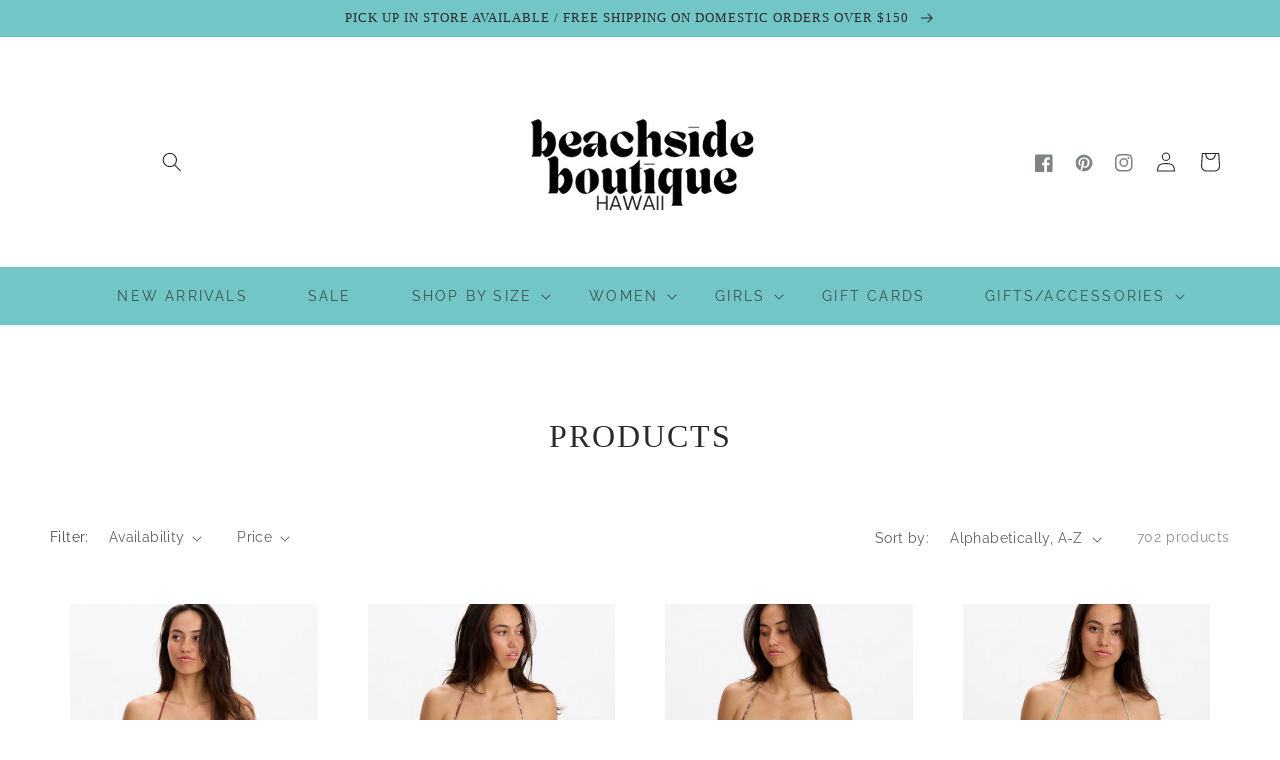

--- FILE ---
content_type: text/html; charset=utf-8
request_url: https://beachsideboutiquehawaii.com/collections/all?page=3
body_size: 32886
content:
<!doctype html>
<html class="no-js" lang="en">
  <head>
    <meta charset="utf-8">
    <meta http-equiv="X-UA-Compatible" content="IE=edge">
    <meta name="viewport" content="width=device-width,initial-scale=1">
    <meta name="theme-color" content="">
    <link rel="canonical" href="https://beachsideboutiquehawaii.com/collections/all?page=3">
    <link rel="preconnect" href="https://cdn.shopify.com" crossorigin><link rel="preconnect" href="https://fonts.shopifycdn.com" crossorigin><title>
      Products
 &ndash; Page 3 &ndash; Beachside Boutique Hawaii</title>

    

    

<meta property="og:site_name" content="Beachside Boutique Hawaii">
<meta property="og:url" content="https://beachsideboutiquehawaii.com/collections/all?page=3">
<meta property="og:title" content="Products">
<meta property="og:type" content="product.group">
<meta property="og:description" content="Bikinis, beachwear, accessories and more!  Island lifestyle store."><meta property="og:image" content="http://beachsideboutiquehawaii.com/cdn/shop/files/08619A0C-291D-403F-8C87-EDD974B62A2A.jpg?v=1668261114">
  <meta property="og:image:secure_url" content="https://beachsideboutiquehawaii.com/cdn/shop/files/08619A0C-291D-403F-8C87-EDD974B62A2A.jpg?v=1668261114">
  <meta property="og:image:width" content="373">
  <meta property="og:image:height" content="283"><meta name="twitter:card" content="summary_large_image">
<meta name="twitter:title" content="Products">
<meta name="twitter:description" content="Bikinis, beachwear, accessories and more!  Island lifestyle store.">


    <script src="//beachsideboutiquehawaii.com/cdn/shop/t/9/assets/global.js?v=116850478210690354311662623198" defer="defer"></script>
    <script>window.performance && window.performance.mark && window.performance.mark('shopify.content_for_header.start');</script><meta id="shopify-digital-wallet" name="shopify-digital-wallet" content="/26182910034/digital_wallets/dialog">
<meta name="shopify-checkout-api-token" content="7e25884bba1212ad2f47bd638c7deba2">
<link rel="alternate" type="application/atom+xml" title="Feed" href="/collections/all.atom" />
<link rel="prev" href="/collections/all?page=2">
<link rel="next" href="/collections/all?page=4">
<script async="async" src="/checkouts/internal/preloads.js?locale=en-US"></script>
<link rel="preconnect" href="https://shop.app" crossorigin="anonymous">
<script async="async" src="https://shop.app/checkouts/internal/preloads.js?locale=en-US&shop_id=26182910034" crossorigin="anonymous"></script>
<script id="apple-pay-shop-capabilities" type="application/json">{"shopId":26182910034,"countryCode":"US","currencyCode":"USD","merchantCapabilities":["supports3DS"],"merchantId":"gid:\/\/shopify\/Shop\/26182910034","merchantName":"Beachside Boutique Hawaii","requiredBillingContactFields":["postalAddress","email","phone"],"requiredShippingContactFields":["postalAddress","email","phone"],"shippingType":"shipping","supportedNetworks":["visa","masterCard","amex","discover","elo","jcb"],"total":{"type":"pending","label":"Beachside Boutique Hawaii","amount":"1.00"},"shopifyPaymentsEnabled":true,"supportsSubscriptions":true}</script>
<script id="shopify-features" type="application/json">{"accessToken":"7e25884bba1212ad2f47bd638c7deba2","betas":["rich-media-storefront-analytics"],"domain":"beachsideboutiquehawaii.com","predictiveSearch":true,"shopId":26182910034,"locale":"en"}</script>
<script>var Shopify = Shopify || {};
Shopify.shop = "beachside-boutique-hawaii.myshopify.com";
Shopify.locale = "en";
Shopify.currency = {"active":"USD","rate":"1.0"};
Shopify.country = "US";
Shopify.theme = {"name":"Summer BBH","id":121635700818,"schema_name":"St James Theme","schema_version":"2.2.0","theme_store_id":null,"role":"main"};
Shopify.theme.handle = "null";
Shopify.theme.style = {"id":null,"handle":null};
Shopify.cdnHost = "beachsideboutiquehawaii.com/cdn";
Shopify.routes = Shopify.routes || {};
Shopify.routes.root = "/";</script>
<script type="module">!function(o){(o.Shopify=o.Shopify||{}).modules=!0}(window);</script>
<script>!function(o){function n(){var o=[];function n(){o.push(Array.prototype.slice.apply(arguments))}return n.q=o,n}var t=o.Shopify=o.Shopify||{};t.loadFeatures=n(),t.autoloadFeatures=n()}(window);</script>
<script>
  window.ShopifyPay = window.ShopifyPay || {};
  window.ShopifyPay.apiHost = "shop.app\/pay";
  window.ShopifyPay.redirectState = null;
</script>
<script id="shop-js-analytics" type="application/json">{"pageType":"collection"}</script>
<script defer="defer" async type="module" src="//beachsideboutiquehawaii.com/cdn/shopifycloud/shop-js/modules/v2/client.init-shop-cart-sync_C5BV16lS.en.esm.js"></script>
<script defer="defer" async type="module" src="//beachsideboutiquehawaii.com/cdn/shopifycloud/shop-js/modules/v2/chunk.common_CygWptCX.esm.js"></script>
<script type="module">
  await import("//beachsideboutiquehawaii.com/cdn/shopifycloud/shop-js/modules/v2/client.init-shop-cart-sync_C5BV16lS.en.esm.js");
await import("//beachsideboutiquehawaii.com/cdn/shopifycloud/shop-js/modules/v2/chunk.common_CygWptCX.esm.js");

  window.Shopify.SignInWithShop?.initShopCartSync?.({"fedCMEnabled":true,"windoidEnabled":true});

</script>
<script>
  window.Shopify = window.Shopify || {};
  if (!window.Shopify.featureAssets) window.Shopify.featureAssets = {};
  window.Shopify.featureAssets['shop-js'] = {"shop-cart-sync":["modules/v2/client.shop-cart-sync_ZFArdW7E.en.esm.js","modules/v2/chunk.common_CygWptCX.esm.js"],"init-fed-cm":["modules/v2/client.init-fed-cm_CmiC4vf6.en.esm.js","modules/v2/chunk.common_CygWptCX.esm.js"],"shop-button":["modules/v2/client.shop-button_tlx5R9nI.en.esm.js","modules/v2/chunk.common_CygWptCX.esm.js"],"shop-cash-offers":["modules/v2/client.shop-cash-offers_DOA2yAJr.en.esm.js","modules/v2/chunk.common_CygWptCX.esm.js","modules/v2/chunk.modal_D71HUcav.esm.js"],"init-windoid":["modules/v2/client.init-windoid_sURxWdc1.en.esm.js","modules/v2/chunk.common_CygWptCX.esm.js"],"shop-toast-manager":["modules/v2/client.shop-toast-manager_ClPi3nE9.en.esm.js","modules/v2/chunk.common_CygWptCX.esm.js"],"init-shop-email-lookup-coordinator":["modules/v2/client.init-shop-email-lookup-coordinator_B8hsDcYM.en.esm.js","modules/v2/chunk.common_CygWptCX.esm.js"],"init-shop-cart-sync":["modules/v2/client.init-shop-cart-sync_C5BV16lS.en.esm.js","modules/v2/chunk.common_CygWptCX.esm.js"],"avatar":["modules/v2/client.avatar_BTnouDA3.en.esm.js"],"pay-button":["modules/v2/client.pay-button_FdsNuTd3.en.esm.js","modules/v2/chunk.common_CygWptCX.esm.js"],"init-customer-accounts":["modules/v2/client.init-customer-accounts_DxDtT_ad.en.esm.js","modules/v2/client.shop-login-button_C5VAVYt1.en.esm.js","modules/v2/chunk.common_CygWptCX.esm.js","modules/v2/chunk.modal_D71HUcav.esm.js"],"init-shop-for-new-customer-accounts":["modules/v2/client.init-shop-for-new-customer-accounts_ChsxoAhi.en.esm.js","modules/v2/client.shop-login-button_C5VAVYt1.en.esm.js","modules/v2/chunk.common_CygWptCX.esm.js","modules/v2/chunk.modal_D71HUcav.esm.js"],"shop-login-button":["modules/v2/client.shop-login-button_C5VAVYt1.en.esm.js","modules/v2/chunk.common_CygWptCX.esm.js","modules/v2/chunk.modal_D71HUcav.esm.js"],"init-customer-accounts-sign-up":["modules/v2/client.init-customer-accounts-sign-up_CPSyQ0Tj.en.esm.js","modules/v2/client.shop-login-button_C5VAVYt1.en.esm.js","modules/v2/chunk.common_CygWptCX.esm.js","modules/v2/chunk.modal_D71HUcav.esm.js"],"shop-follow-button":["modules/v2/client.shop-follow-button_Cva4Ekp9.en.esm.js","modules/v2/chunk.common_CygWptCX.esm.js","modules/v2/chunk.modal_D71HUcav.esm.js"],"checkout-modal":["modules/v2/client.checkout-modal_BPM8l0SH.en.esm.js","modules/v2/chunk.common_CygWptCX.esm.js","modules/v2/chunk.modal_D71HUcav.esm.js"],"lead-capture":["modules/v2/client.lead-capture_Bi8yE_yS.en.esm.js","modules/v2/chunk.common_CygWptCX.esm.js","modules/v2/chunk.modal_D71HUcav.esm.js"],"shop-login":["modules/v2/client.shop-login_D6lNrXab.en.esm.js","modules/v2/chunk.common_CygWptCX.esm.js","modules/v2/chunk.modal_D71HUcav.esm.js"],"payment-terms":["modules/v2/client.payment-terms_CZxnsJam.en.esm.js","modules/v2/chunk.common_CygWptCX.esm.js","modules/v2/chunk.modal_D71HUcav.esm.js"]};
</script>
<script>(function() {
  var isLoaded = false;
  function asyncLoad() {
    if (isLoaded) return;
    isLoaded = true;
    var urls = ["https:\/\/cdn.nfcube.com\/instafeed-2a4dbcc18674d3548caf130830fec0d1.js?shop=beachside-boutique-hawaii.myshopify.com"];
    for (var i = 0; i < urls.length; i++) {
      var s = document.createElement('script');
      s.type = 'text/javascript';
      s.async = true;
      s.src = urls[i];
      var x = document.getElementsByTagName('script')[0];
      x.parentNode.insertBefore(s, x);
    }
  };
  if(window.attachEvent) {
    window.attachEvent('onload', asyncLoad);
  } else {
    window.addEventListener('load', asyncLoad, false);
  }
})();</script>
<script id="__st">var __st={"a":26182910034,"offset":-36000,"reqid":"41d269ee-7484-4a52-86bc-84b05bd0f141-1768818567","pageurl":"beachsideboutiquehawaii.com\/collections\/all?page=3","u":"4b6f8afc7301","p":"collection"};</script>
<script>window.ShopifyPaypalV4VisibilityTracking = true;</script>
<script id="captcha-bootstrap">!function(){'use strict';const t='contact',e='account',n='new_comment',o=[[t,t],['blogs',n],['comments',n],[t,'customer']],c=[[e,'customer_login'],[e,'guest_login'],[e,'recover_customer_password'],[e,'create_customer']],r=t=>t.map((([t,e])=>`form[action*='/${t}']:not([data-nocaptcha='true']) input[name='form_type'][value='${e}']`)).join(','),a=t=>()=>t?[...document.querySelectorAll(t)].map((t=>t.form)):[];function s(){const t=[...o],e=r(t);return a(e)}const i='password',u='form_key',d=['recaptcha-v3-token','g-recaptcha-response','h-captcha-response',i],f=()=>{try{return window.sessionStorage}catch{return}},m='__shopify_v',_=t=>t.elements[u];function p(t,e,n=!1){try{const o=window.sessionStorage,c=JSON.parse(o.getItem(e)),{data:r}=function(t){const{data:e,action:n}=t;return t[m]||n?{data:e,action:n}:{data:t,action:n}}(c);for(const[e,n]of Object.entries(r))t.elements[e]&&(t.elements[e].value=n);n&&o.removeItem(e)}catch(o){console.error('form repopulation failed',{error:o})}}const l='form_type',E='cptcha';function T(t){t.dataset[E]=!0}const w=window,h=w.document,L='Shopify',v='ce_forms',y='captcha';let A=!1;((t,e)=>{const n=(g='f06e6c50-85a8-45c8-87d0-21a2b65856fe',I='https://cdn.shopify.com/shopifycloud/storefront-forms-hcaptcha/ce_storefront_forms_captcha_hcaptcha.v1.5.2.iife.js',D={infoText:'Protected by hCaptcha',privacyText:'Privacy',termsText:'Terms'},(t,e,n)=>{const o=w[L][v],c=o.bindForm;if(c)return c(t,g,e,D).then(n);var r;o.q.push([[t,g,e,D],n]),r=I,A||(h.body.append(Object.assign(h.createElement('script'),{id:'captcha-provider',async:!0,src:r})),A=!0)});var g,I,D;w[L]=w[L]||{},w[L][v]=w[L][v]||{},w[L][v].q=[],w[L][y]=w[L][y]||{},w[L][y].protect=function(t,e){n(t,void 0,e),T(t)},Object.freeze(w[L][y]),function(t,e,n,w,h,L){const[v,y,A,g]=function(t,e,n){const i=e?o:[],u=t?c:[],d=[...i,...u],f=r(d),m=r(i),_=r(d.filter((([t,e])=>n.includes(e))));return[a(f),a(m),a(_),s()]}(w,h,L),I=t=>{const e=t.target;return e instanceof HTMLFormElement?e:e&&e.form},D=t=>v().includes(t);t.addEventListener('submit',(t=>{const e=I(t);if(!e)return;const n=D(e)&&!e.dataset.hcaptchaBound&&!e.dataset.recaptchaBound,o=_(e),c=g().includes(e)&&(!o||!o.value);(n||c)&&t.preventDefault(),c&&!n&&(function(t){try{if(!f())return;!function(t){const e=f();if(!e)return;const n=_(t);if(!n)return;const o=n.value;o&&e.removeItem(o)}(t);const e=Array.from(Array(32),(()=>Math.random().toString(36)[2])).join('');!function(t,e){_(t)||t.append(Object.assign(document.createElement('input'),{type:'hidden',name:u})),t.elements[u].value=e}(t,e),function(t,e){const n=f();if(!n)return;const o=[...t.querySelectorAll(`input[type='${i}']`)].map((({name:t})=>t)),c=[...d,...o],r={};for(const[a,s]of new FormData(t).entries())c.includes(a)||(r[a]=s);n.setItem(e,JSON.stringify({[m]:1,action:t.action,data:r}))}(t,e)}catch(e){console.error('failed to persist form',e)}}(e),e.submit())}));const S=(t,e)=>{t&&!t.dataset[E]&&(n(t,e.some((e=>e===t))),T(t))};for(const o of['focusin','change'])t.addEventListener(o,(t=>{const e=I(t);D(e)&&S(e,y())}));const B=e.get('form_key'),M=e.get(l),P=B&&M;t.addEventListener('DOMContentLoaded',(()=>{const t=y();if(P)for(const e of t)e.elements[l].value===M&&p(e,B);[...new Set([...A(),...v().filter((t=>'true'===t.dataset.shopifyCaptcha))])].forEach((e=>S(e,t)))}))}(h,new URLSearchParams(w.location.search),n,t,e,['guest_login'])})(!0,!0)}();</script>
<script integrity="sha256-4kQ18oKyAcykRKYeNunJcIwy7WH5gtpwJnB7kiuLZ1E=" data-source-attribution="shopify.loadfeatures" defer="defer" src="//beachsideboutiquehawaii.com/cdn/shopifycloud/storefront/assets/storefront/load_feature-a0a9edcb.js" crossorigin="anonymous"></script>
<script crossorigin="anonymous" defer="defer" src="//beachsideboutiquehawaii.com/cdn/shopifycloud/storefront/assets/shopify_pay/storefront-65b4c6d7.js?v=20250812"></script>
<script data-source-attribution="shopify.dynamic_checkout.dynamic.init">var Shopify=Shopify||{};Shopify.PaymentButton=Shopify.PaymentButton||{isStorefrontPortableWallets:!0,init:function(){window.Shopify.PaymentButton.init=function(){};var t=document.createElement("script");t.src="https://beachsideboutiquehawaii.com/cdn/shopifycloud/portable-wallets/latest/portable-wallets.en.js",t.type="module",document.head.appendChild(t)}};
</script>
<script data-source-attribution="shopify.dynamic_checkout.buyer_consent">
  function portableWalletsHideBuyerConsent(e){var t=document.getElementById("shopify-buyer-consent"),n=document.getElementById("shopify-subscription-policy-button");t&&n&&(t.classList.add("hidden"),t.setAttribute("aria-hidden","true"),n.removeEventListener("click",e))}function portableWalletsShowBuyerConsent(e){var t=document.getElementById("shopify-buyer-consent"),n=document.getElementById("shopify-subscription-policy-button");t&&n&&(t.classList.remove("hidden"),t.removeAttribute("aria-hidden"),n.addEventListener("click",e))}window.Shopify?.PaymentButton&&(window.Shopify.PaymentButton.hideBuyerConsent=portableWalletsHideBuyerConsent,window.Shopify.PaymentButton.showBuyerConsent=portableWalletsShowBuyerConsent);
</script>
<script data-source-attribution="shopify.dynamic_checkout.cart.bootstrap">document.addEventListener("DOMContentLoaded",(function(){function t(){return document.querySelector("shopify-accelerated-checkout-cart, shopify-accelerated-checkout")}if(t())Shopify.PaymentButton.init();else{new MutationObserver((function(e,n){t()&&(Shopify.PaymentButton.init(),n.disconnect())})).observe(document.body,{childList:!0,subtree:!0})}}));
</script>
<link id="shopify-accelerated-checkout-styles" rel="stylesheet" media="screen" href="https://beachsideboutiquehawaii.com/cdn/shopifycloud/portable-wallets/latest/accelerated-checkout-backwards-compat.css" crossorigin="anonymous">
<style id="shopify-accelerated-checkout-cart">
        #shopify-buyer-consent {
  margin-top: 1em;
  display: inline-block;
  width: 100%;
}

#shopify-buyer-consent.hidden {
  display: none;
}

#shopify-subscription-policy-button {
  background: none;
  border: none;
  padding: 0;
  text-decoration: underline;
  font-size: inherit;
  cursor: pointer;
}

#shopify-subscription-policy-button::before {
  box-shadow: none;
}

      </style>
<script id="sections-script" data-sections="header,footer" defer="defer" src="//beachsideboutiquehawaii.com/cdn/shop/t/9/compiled_assets/scripts.js?v=3177"></script>
<script>window.performance && window.performance.mark && window.performance.mark('shopify.content_for_header.end');</script>


    <style data-shopify>
      @font-face {
  font-family: Raleway;
  font-weight: 400;
  font-style: normal;
  font-display: swap;
  src: url("//beachsideboutiquehawaii.com/cdn/fonts/raleway/raleway_n4.2c76ddd103ff0f30b1230f13e160330ff8b2c68a.woff2") format("woff2"),
       url("//beachsideboutiquehawaii.com/cdn/fonts/raleway/raleway_n4.c057757dddc39994ad5d9c9f58e7c2c2a72359a9.woff") format("woff");
}

      @font-face {
  font-family: Raleway;
  font-weight: 700;
  font-style: normal;
  font-display: swap;
  src: url("//beachsideboutiquehawaii.com/cdn/fonts/raleway/raleway_n7.740cf9e1e4566800071db82eeca3cca45f43ba63.woff2") format("woff2"),
       url("//beachsideboutiquehawaii.com/cdn/fonts/raleway/raleway_n7.84943791ecde186400af8db54cf3b5b5e5049a8f.woff") format("woff");
}

      @font-face {
  font-family: Raleway;
  font-weight: 400;
  font-style: italic;
  font-display: swap;
  src: url("//beachsideboutiquehawaii.com/cdn/fonts/raleway/raleway_i4.aaa73a72f55a5e60da3e9a082717e1ed8f22f0a2.woff2") format("woff2"),
       url("//beachsideboutiquehawaii.com/cdn/fonts/raleway/raleway_i4.650670cc243082f8988ecc5576b6d613cfd5a8ee.woff") format("woff");
}

      @font-face {
  font-family: Raleway;
  font-weight: 700;
  font-style: italic;
  font-display: swap;
  src: url("//beachsideboutiquehawaii.com/cdn/fonts/raleway/raleway_i7.6d68e3c55f3382a6b4f1173686f538d89ce56dbc.woff2") format("woff2"),
       url("//beachsideboutiquehawaii.com/cdn/fonts/raleway/raleway_i7.ed82a5a5951418ec5b6b0a5010cb65216574b2bd.woff") format("woff");
}

      

      :root {
        --font-body-family: Raleway, sans-serif;
        --font-body-style: normal;
        --font-body-weight: 400;

        --font-heading-family: Garamond, Baskerville, Caslon, serif;
        --font-heading-style: normal;
        --font-heading-weight: 400;

        --color-base-text: 41, 41, 41;
        --color-base-background-1: 165, 216, 216;
        --color-base-background-2: 115, 198, 198;
        --color-base-solid-button-labels: 165, 216, 216;
        --color-base-outline-button-labels: 126, 132, 132;
        --color-base-accent-1: 58, 191, 191;
        --color-base-accent-2: 232, 228, 228;
        --payment-terms-background-color: #a5d8d8;

        --gradient-base-background-1: #ffffff;
        --gradient-base-background-2: #73c6c6;
        --gradient-base-accent-1: #3abfbf;
        --gradient-base-accent-2: #e8e4e4;

        --page-width: 160rem;
        --page-width-margin: 2rem;
      }

      *,
      *::before,
      *::after {
        box-sizing: inherit;
      }

      html {
        box-sizing: border-box;
        font-size: 62.5%;
        height: 100%;
      }

      body {
        display: grid;
        grid-template-rows: auto auto 1fr auto;
        grid-template-columns: 100%;
        min-height: 100%;
        margin: 0;
        font-size: 1.5rem;
        letter-spacing: 0.06rem;
        line-height: 1.8;
        font-family: var(--font-body-family);
        font-style: var(--font-body-style);
        font-weight: var(--font-body-weight);
      }

      @media screen and (min-width: 750px) {
        body {
          font-size: 1.6rem;
        }
      }
    </style>

    <link href="//beachsideboutiquehawaii.com/cdn/shop/t/9/assets/base.css?v=183298853668683315211662623196" rel="stylesheet" type="text/css" media="all" />
<link rel="preload" as="font" href="//beachsideboutiquehawaii.com/cdn/fonts/raleway/raleway_n4.2c76ddd103ff0f30b1230f13e160330ff8b2c68a.woff2" type="font/woff2" crossorigin><link rel="stylesheet" href="//beachsideboutiquehawaii.com/cdn/shop/t/9/assets/component-predictive-search.css?v=171342419786403665911662623197" media="print" onload="this.media='all'"><script>document.documentElement.className = document.documentElement.className.replace('no-js', 'js');</script>
    
    <link href="//beachsideboutiquehawaii.com/cdn/shop/t/9/assets/flickity.css?v=112557130868219244861662623198" rel="stylesheet" type="text/css" media="all" />
    <script src="//beachsideboutiquehawaii.com/cdn/shop/t/9/assets/flickity.js?v=82551016261319516791662623198" type="text/javascript"></script>
    

  <link href="https://monorail-edge.shopifysvc.com" rel="dns-prefetch">
<script>(function(){if ("sendBeacon" in navigator && "performance" in window) {try {var session_token_from_headers = performance.getEntriesByType('navigation')[0].serverTiming.find(x => x.name == '_s').description;} catch {var session_token_from_headers = undefined;}var session_cookie_matches = document.cookie.match(/_shopify_s=([^;]*)/);var session_token_from_cookie = session_cookie_matches && session_cookie_matches.length === 2 ? session_cookie_matches[1] : "";var session_token = session_token_from_headers || session_token_from_cookie || "";function handle_abandonment_event(e) {var entries = performance.getEntries().filter(function(entry) {return /monorail-edge.shopifysvc.com/.test(entry.name);});if (!window.abandonment_tracked && entries.length === 0) {window.abandonment_tracked = true;var currentMs = Date.now();var navigation_start = performance.timing.navigationStart;var payload = {shop_id: 26182910034,url: window.location.href,navigation_start,duration: currentMs - navigation_start,session_token,page_type: "collection"};window.navigator.sendBeacon("https://monorail-edge.shopifysvc.com/v1/produce", JSON.stringify({schema_id: "online_store_buyer_site_abandonment/1.1",payload: payload,metadata: {event_created_at_ms: currentMs,event_sent_at_ms: currentMs}}));}}window.addEventListener('pagehide', handle_abandonment_event);}}());</script>
<script id="web-pixels-manager-setup">(function e(e,d,r,n,o){if(void 0===o&&(o={}),!Boolean(null===(a=null===(i=window.Shopify)||void 0===i?void 0:i.analytics)||void 0===a?void 0:a.replayQueue)){var i,a;window.Shopify=window.Shopify||{};var t=window.Shopify;t.analytics=t.analytics||{};var s=t.analytics;s.replayQueue=[],s.publish=function(e,d,r){return s.replayQueue.push([e,d,r]),!0};try{self.performance.mark("wpm:start")}catch(e){}var l=function(){var e={modern:/Edge?\/(1{2}[4-9]|1[2-9]\d|[2-9]\d{2}|\d{4,})\.\d+(\.\d+|)|Firefox\/(1{2}[4-9]|1[2-9]\d|[2-9]\d{2}|\d{4,})\.\d+(\.\d+|)|Chrom(ium|e)\/(9{2}|\d{3,})\.\d+(\.\d+|)|(Maci|X1{2}).+ Version\/(15\.\d+|(1[6-9]|[2-9]\d|\d{3,})\.\d+)([,.]\d+|)( \(\w+\)|)( Mobile\/\w+|) Safari\/|Chrome.+OPR\/(9{2}|\d{3,})\.\d+\.\d+|(CPU[ +]OS|iPhone[ +]OS|CPU[ +]iPhone|CPU IPhone OS|CPU iPad OS)[ +]+(15[._]\d+|(1[6-9]|[2-9]\d|\d{3,})[._]\d+)([._]\d+|)|Android:?[ /-](13[3-9]|1[4-9]\d|[2-9]\d{2}|\d{4,})(\.\d+|)(\.\d+|)|Android.+Firefox\/(13[5-9]|1[4-9]\d|[2-9]\d{2}|\d{4,})\.\d+(\.\d+|)|Android.+Chrom(ium|e)\/(13[3-9]|1[4-9]\d|[2-9]\d{2}|\d{4,})\.\d+(\.\d+|)|SamsungBrowser\/([2-9]\d|\d{3,})\.\d+/,legacy:/Edge?\/(1[6-9]|[2-9]\d|\d{3,})\.\d+(\.\d+|)|Firefox\/(5[4-9]|[6-9]\d|\d{3,})\.\d+(\.\d+|)|Chrom(ium|e)\/(5[1-9]|[6-9]\d|\d{3,})\.\d+(\.\d+|)([\d.]+$|.*Safari\/(?![\d.]+ Edge\/[\d.]+$))|(Maci|X1{2}).+ Version\/(10\.\d+|(1[1-9]|[2-9]\d|\d{3,})\.\d+)([,.]\d+|)( \(\w+\)|)( Mobile\/\w+|) Safari\/|Chrome.+OPR\/(3[89]|[4-9]\d|\d{3,})\.\d+\.\d+|(CPU[ +]OS|iPhone[ +]OS|CPU[ +]iPhone|CPU IPhone OS|CPU iPad OS)[ +]+(10[._]\d+|(1[1-9]|[2-9]\d|\d{3,})[._]\d+)([._]\d+|)|Android:?[ /-](13[3-9]|1[4-9]\d|[2-9]\d{2}|\d{4,})(\.\d+|)(\.\d+|)|Mobile Safari.+OPR\/([89]\d|\d{3,})\.\d+\.\d+|Android.+Firefox\/(13[5-9]|1[4-9]\d|[2-9]\d{2}|\d{4,})\.\d+(\.\d+|)|Android.+Chrom(ium|e)\/(13[3-9]|1[4-9]\d|[2-9]\d{2}|\d{4,})\.\d+(\.\d+|)|Android.+(UC? ?Browser|UCWEB|U3)[ /]?(15\.([5-9]|\d{2,})|(1[6-9]|[2-9]\d|\d{3,})\.\d+)\.\d+|SamsungBrowser\/(5\.\d+|([6-9]|\d{2,})\.\d+)|Android.+MQ{2}Browser\/(14(\.(9|\d{2,})|)|(1[5-9]|[2-9]\d|\d{3,})(\.\d+|))(\.\d+|)|K[Aa][Ii]OS\/(3\.\d+|([4-9]|\d{2,})\.\d+)(\.\d+|)/},d=e.modern,r=e.legacy,n=navigator.userAgent;return n.match(d)?"modern":n.match(r)?"legacy":"unknown"}(),u="modern"===l?"modern":"legacy",c=(null!=n?n:{modern:"",legacy:""})[u],f=function(e){return[e.baseUrl,"/wpm","/b",e.hashVersion,"modern"===e.buildTarget?"m":"l",".js"].join("")}({baseUrl:d,hashVersion:r,buildTarget:u}),m=function(e){var d=e.version,r=e.bundleTarget,n=e.surface,o=e.pageUrl,i=e.monorailEndpoint;return{emit:function(e){var a=e.status,t=e.errorMsg,s=(new Date).getTime(),l=JSON.stringify({metadata:{event_sent_at_ms:s},events:[{schema_id:"web_pixels_manager_load/3.1",payload:{version:d,bundle_target:r,page_url:o,status:a,surface:n,error_msg:t},metadata:{event_created_at_ms:s}}]});if(!i)return console&&console.warn&&console.warn("[Web Pixels Manager] No Monorail endpoint provided, skipping logging."),!1;try{return self.navigator.sendBeacon.bind(self.navigator)(i,l)}catch(e){}var u=new XMLHttpRequest;try{return u.open("POST",i,!0),u.setRequestHeader("Content-Type","text/plain"),u.send(l),!0}catch(e){return console&&console.warn&&console.warn("[Web Pixels Manager] Got an unhandled error while logging to Monorail."),!1}}}}({version:r,bundleTarget:l,surface:e.surface,pageUrl:self.location.href,monorailEndpoint:e.monorailEndpoint});try{o.browserTarget=l,function(e){var d=e.src,r=e.async,n=void 0===r||r,o=e.onload,i=e.onerror,a=e.sri,t=e.scriptDataAttributes,s=void 0===t?{}:t,l=document.createElement("script"),u=document.querySelector("head"),c=document.querySelector("body");if(l.async=n,l.src=d,a&&(l.integrity=a,l.crossOrigin="anonymous"),s)for(var f in s)if(Object.prototype.hasOwnProperty.call(s,f))try{l.dataset[f]=s[f]}catch(e){}if(o&&l.addEventListener("load",o),i&&l.addEventListener("error",i),u)u.appendChild(l);else{if(!c)throw new Error("Did not find a head or body element to append the script");c.appendChild(l)}}({src:f,async:!0,onload:function(){if(!function(){var e,d;return Boolean(null===(d=null===(e=window.Shopify)||void 0===e?void 0:e.analytics)||void 0===d?void 0:d.initialized)}()){var d=window.webPixelsManager.init(e)||void 0;if(d){var r=window.Shopify.analytics;r.replayQueue.forEach((function(e){var r=e[0],n=e[1],o=e[2];d.publishCustomEvent(r,n,o)})),r.replayQueue=[],r.publish=d.publishCustomEvent,r.visitor=d.visitor,r.initialized=!0}}},onerror:function(){return m.emit({status:"failed",errorMsg:"".concat(f," has failed to load")})},sri:function(e){var d=/^sha384-[A-Za-z0-9+/=]+$/;return"string"==typeof e&&d.test(e)}(c)?c:"",scriptDataAttributes:o}),m.emit({status:"loading"})}catch(e){m.emit({status:"failed",errorMsg:(null==e?void 0:e.message)||"Unknown error"})}}})({shopId: 26182910034,storefrontBaseUrl: "https://beachsideboutiquehawaii.com",extensionsBaseUrl: "https://extensions.shopifycdn.com/cdn/shopifycloud/web-pixels-manager",monorailEndpoint: "https://monorail-edge.shopifysvc.com/unstable/produce_batch",surface: "storefront-renderer",enabledBetaFlags: ["2dca8a86"],webPixelsConfigList: [{"id":"shopify-app-pixel","configuration":"{}","eventPayloadVersion":"v1","runtimeContext":"STRICT","scriptVersion":"0450","apiClientId":"shopify-pixel","type":"APP","privacyPurposes":["ANALYTICS","MARKETING"]},{"id":"shopify-custom-pixel","eventPayloadVersion":"v1","runtimeContext":"LAX","scriptVersion":"0450","apiClientId":"shopify-pixel","type":"CUSTOM","privacyPurposes":["ANALYTICS","MARKETING"]}],isMerchantRequest: false,initData: {"shop":{"name":"Beachside Boutique Hawaii","paymentSettings":{"currencyCode":"USD"},"myshopifyDomain":"beachside-boutique-hawaii.myshopify.com","countryCode":"US","storefrontUrl":"https:\/\/beachsideboutiquehawaii.com"},"customer":null,"cart":null,"checkout":null,"productVariants":[],"purchasingCompany":null},},"https://beachsideboutiquehawaii.com/cdn","fcfee988w5aeb613cpc8e4bc33m6693e112",{"modern":"","legacy":""},{"shopId":"26182910034","storefrontBaseUrl":"https:\/\/beachsideboutiquehawaii.com","extensionBaseUrl":"https:\/\/extensions.shopifycdn.com\/cdn\/shopifycloud\/web-pixels-manager","surface":"storefront-renderer","enabledBetaFlags":"[\"2dca8a86\"]","isMerchantRequest":"false","hashVersion":"fcfee988w5aeb613cpc8e4bc33m6693e112","publish":"custom","events":"[[\"page_viewed\",{}],[\"collection_viewed\",{\"collection\":{\"id\":\"\",\"title\":\"Products\",\"productVariants\":[{\"price\":{\"amount\":95.0,\"currencyCode\":\"USD\"},\"product\":{\"title\":\"Amy Top - Cherry - BENOA RST26\",\"vendor\":\"Benoa\",\"id\":\"7465898410066\",\"untranslatedTitle\":\"Amy Top - Cherry - BENOA RST26\",\"url\":\"\/products\/amy-top-cherry-benoa-rst26\",\"type\":\"Bikini top\"},\"id\":\"42076997320786\",\"image\":{\"src\":\"\/\/beachsideboutiquehawaii.com\/cdn\/shop\/files\/Resort_2026_Benoa_2552.jpg?v=1763587378\"},\"sku\":null,\"title\":\"XS\",\"untranslatedTitle\":\"XS\"},{\"price\":{\"amount\":100.0,\"currencyCode\":\"USD\"},\"product\":{\"title\":\"Amy Top - Diva - BENOA RST26\",\"vendor\":\"Benoa\",\"id\":\"7465898246226\",\"untranslatedTitle\":\"Amy Top - Diva - BENOA RST26\",\"url\":\"\/products\/amy-top-diva-benoa-rst26\",\"type\":\"Bikini top\"},\"id\":\"42076996567122\",\"image\":{\"src\":\"\/\/beachsideboutiquehawaii.com\/cdn\/shop\/files\/Resort_2026_Benoa_2579_8c79d8b7-b640-4d9a-a4bc-cf54702ebf37.jpg?v=1763587523\"},\"sku\":null,\"title\":\"XS\",\"untranslatedTitle\":\"XS\"},{\"price\":{\"amount\":100.0,\"currencyCode\":\"USD\"},\"product\":{\"title\":\"Amy Top - Sahara - BENOA RST26\",\"vendor\":\"Benoa\",\"id\":\"7465898213458\",\"untranslatedTitle\":\"Amy Top - Sahara - BENOA RST26\",\"url\":\"\/products\/amy-top-sahara-benoa-rst26\",\"type\":\"Bikini top\"},\"id\":\"42076996403282\",\"image\":{\"src\":\"\/\/beachsideboutiquehawaii.com\/cdn\/shop\/files\/Resort_2026_Benoa_2611_61dd7ec2-5b5e-4e46-acd8-2103e395205d.jpg?v=1763587627\"},\"sku\":null,\"title\":\"XS\",\"untranslatedTitle\":\"XS\"},{\"price\":{\"amount\":100.0,\"currencyCode\":\"USD\"},\"product\":{\"title\":\"Amy Top - Tropics - BENOA RST26\",\"vendor\":\"Benoa\",\"id\":\"7465898147922\",\"untranslatedTitle\":\"Amy Top - Tropics - BENOA RST26\",\"url\":\"\/products\/amy-top-tropics-benoa-rst26\",\"type\":\"Bikini top\"},\"id\":\"42076996206674\",\"image\":{\"src\":\"\/\/beachsideboutiquehawaii.com\/cdn\/shop\/files\/Resort_2026_Benoa_2622.jpg?v=1763587832\"},\"sku\":null,\"title\":\"XS\",\"untranslatedTitle\":\"XS\"},{\"price\":{\"amount\":74.0,\"currencyCode\":\"USD\"},\"product\":{\"title\":\"Ana Top - Lava - WIH\",\"vendor\":\"Wednesday In Hawaii\",\"id\":\"7378866143314\",\"untranslatedTitle\":\"Ana Top - Lava - WIH\",\"url\":\"\/products\/ana-top-lava-rio-de-sol\",\"type\":\"Bikini top\"},\"id\":\"41146483081298\",\"image\":{\"src\":\"\/\/beachsideboutiquehawaii.com\/cdn\/shop\/files\/image_8137dd8a-1350-42b5-b5a9-42f3443b9605.png?v=1757899997\"},\"sku\":null,\"title\":\"XS\",\"untranslatedTitle\":\"XS\"},{\"price\":{\"amount\":74.0,\"currencyCode\":\"USD\"},\"product\":{\"title\":\"Ana Top - Valley - WIH\",\"vendor\":\"Wednesday In Hawaii\",\"id\":\"7486701535314\",\"untranslatedTitle\":\"Ana Top - Valley - WIH\",\"url\":\"\/products\/ana-top-valley-wih\",\"type\":\"Bikini top\"},\"id\":\"42149287329874\",\"image\":{\"src\":\"\/\/beachsideboutiquehawaii.com\/cdn\/shop\/files\/image_a3287147-4693-487e-95f2-a09464952401.png?v=1757900208\"},\"sku\":null,\"title\":\"XS\",\"untranslatedTitle\":\"XS\"},{\"price\":{\"amount\":95.0,\"currencyCode\":\"USD\"},\"product\":{\"title\":\"Anini Bottom - Diva - BENOA RST26\",\"vendor\":\"Benoa\",\"id\":\"7475380322386\",\"untranslatedTitle\":\"Anini Bottom - Diva - BENOA RST26\",\"url\":\"\/products\/anini-bottom-diva-benoa-rst26\",\"type\":\"Bikini bottom\"},\"id\":\"42112864190546\",\"image\":{\"src\":\"\/\/beachsideboutiquehawaii.com\/cdn\/shop\/files\/Resort_2026_Benoa_2979_1b3dbb46-2544-4cb1-b79f-36b81e207be1.jpg?v=1763675546\"},\"sku\":null,\"title\":\"S\",\"untranslatedTitle\":\"S\"},{\"price\":{\"amount\":66.5,\"currencyCode\":\"USD\"},\"product\":{\"title\":\"ANINI BOTTOM - PAPEETE - BENOA SUMMER 25\",\"vendor\":\"Benoa\",\"id\":\"7415878058066\",\"untranslatedTitle\":\"ANINI BOTTOM - PAPEETE - BENOA SUMMER 25\",\"url\":\"\/products\/anini-bottom-papeete-benoa-summer-25\",\"type\":\"Bikini bottom\"},\"id\":\"41312880558162\",\"image\":{\"src\":\"\/\/beachsideboutiquehawaii.com\/cdn\/shop\/files\/Benoa_11867_c0c98460-ddaf-465f-bc9f-583b2c9be570.jpg?v=1746139099\"},\"sku\":null,\"title\":\"XS\",\"untranslatedTitle\":\"XS\"},{\"price\":{\"amount\":95.0,\"currencyCode\":\"USD\"},\"product\":{\"title\":\"Anini Bottom - Sahara - BENOA RST26\",\"vendor\":\"Benoa\",\"id\":\"7475380191314\",\"untranslatedTitle\":\"Anini Bottom - Sahara - BENOA RST26\",\"url\":\"\/products\/anini-bottom-sahara-benoa-rst26\",\"type\":\"Bikini bottom\"},\"id\":\"42112863666258\",\"image\":{\"src\":\"\/\/beachsideboutiquehawaii.com\/cdn\/shop\/files\/Resort_2026_Benoa_3016.jpg?v=1763675602\"},\"sku\":null,\"title\":\"S\",\"untranslatedTitle\":\"S\"},{\"price\":{\"amount\":79.0,\"currencyCode\":\"USD\"},\"product\":{\"title\":\"Anna Belt - Z\u0026L Europe\",\"vendor\":\"Z\u0026L EUROPE\",\"id\":\"7509044920402\",\"untranslatedTitle\":\"Anna Belt - Z\u0026L Europe\",\"url\":\"\/products\/106-brown-leather-anna-belt-z-l-europe\",\"type\":\"belt\"},\"id\":\"42225479680082\",\"image\":{\"src\":\"\/\/beachsideboutiquehawaii.com\/cdn\/shop\/files\/IMG-3860.jpg?v=1764390585\"},\"sku\":null,\"title\":\"Natural Leather\",\"untranslatedTitle\":\"Natural Leather\"},{\"price\":{\"amount\":26.0,\"currencyCode\":\"USD\"},\"product\":{\"title\":\"Anthurium Stud Earrings - DSD\",\"vendor\":\"Debby Sato Designs\",\"id\":\"7492504813650\",\"untranslatedTitle\":\"Anthurium Stud Earrings - DSD\",\"url\":\"\/products\/anthurium-stud-earrings-dsd\",\"type\":\"Jewelry\"},\"id\":\"42163536396370\",\"image\":{\"src\":\"\/\/beachsideboutiquehawaii.com\/cdn\/shop\/files\/image_641021c8-1c8f-4cf5-8537-211cb58c12ff.png?v=1759019525\"},\"sku\":null,\"title\":\"Default Title\",\"untranslatedTitle\":\"Default Title\"},{\"price\":{\"amount\":25.0,\"currencyCode\":\"USD\"},\"product\":{\"title\":\"Anthurium Trucker Hat- Khaki - Na Koa Brand\",\"vendor\":\"NA KOA BRAND\",\"id\":\"7499280384082\",\"untranslatedTitle\":\"Anthurium Trucker Hat- Khaki - Na Koa Brand\",\"url\":\"\/products\/anthurium-trucker-hat-khaki-na-koa-brand\",\"type\":\"trucker hat\"},\"id\":\"42188158795858\",\"image\":{\"src\":\"\/\/beachsideboutiquehawaii.com\/cdn\/shop\/files\/af082333072e2cbcf5f37660df180b68f0fb790b6d57c1f9cc79a4d772f23132.webp?v=1761256302\"},\"sku\":null,\"title\":\"Default Title\",\"untranslatedTitle\":\"Default Title\"},{\"price\":{\"amount\":65.0,\"currencyCode\":\"USD\"},\"product\":{\"title\":\"Anu Ribbed Bodysuit - Black - Active By Teal\",\"vendor\":\"Active By Teal\",\"id\":\"7517568630866\",\"untranslatedTitle\":\"Anu Ribbed Bodysuit - Black - Active By Teal\",\"url\":\"\/products\/anu-ribbed-bodysuit-black-active-by-teal\",\"type\":\"Activewear\"},\"id\":\"42261113176146\",\"image\":{\"src\":\"\/\/beachsideboutiquehawaii.com\/cdn\/shop\/files\/qceL6FJA_jpg.webp?v=1768594999\"},\"sku\":null,\"title\":\"XS\",\"untranslatedTitle\":\"XS\"},{\"price\":{\"amount\":65.0,\"currencyCode\":\"USD\"},\"product\":{\"title\":\"Anu Ribbed Bodysuit - White - Active By Teal\",\"vendor\":\"Active By Teal\",\"id\":\"7517568794706\",\"untranslatedTitle\":\"Anu Ribbed Bodysuit - White - Active By Teal\",\"url\":\"\/products\/anu-ribbed-bodysuit-white-active-by-teal\",\"type\":\"Activewear\"},\"id\":\"42261114028114\",\"image\":{\"src\":\"\/\/beachsideboutiquehawaii.com\/cdn\/shop\/files\/zMxWkTSg_jpg.webp?v=1768594912\"},\"sku\":null,\"title\":\"XS\",\"untranslatedTitle\":\"XS\"},{\"price\":{\"amount\":54.0,\"currencyCode\":\"USD\"},\"product\":{\"title\":\"Aolani Dress - TD Swell Blue\",\"vendor\":\"Khush Clothing\",\"id\":\"7233068859474\",\"untranslatedTitle\":\"Aolani Dress - TD Swell Blue\",\"url\":\"\/products\/aolani-dress-td-swell-blue-khush-42\",\"type\":\"DRESS\"},\"id\":\"40726238789714\",\"image\":{\"src\":\"\/\/beachsideboutiquehawaii.com\/cdn\/shop\/files\/IMG-1417.jpg?v=1710914295\"},\"sku\":null,\"title\":\"XS\",\"untranslatedTitle\":\"XS\"},{\"price\":{\"amount\":54.0,\"currencyCode\":\"USD\"},\"product\":{\"title\":\"AOLANI DRESS - Tropical Black - KHUSH 45\",\"vendor\":\"Khush Clothing\",\"id\":\"7326337433682\",\"untranslatedTitle\":\"AOLANI DRESS - Tropical Black - KHUSH 45\",\"url\":\"\/products\/aolani-dress-tropical-black-khush\",\"type\":\"DRESS\"},\"id\":\"40985759121490\",\"image\":{\"src\":\"\/\/beachsideboutiquehawaii.com\/cdn\/shop\/files\/FullSizeRender_eec55123-80b7-4c6f-b39f-9264f3f85a1b.heic?v=1722504936\"},\"sku\":null,\"title\":\"XS\",\"untranslatedTitle\":\"XS\"},{\"price\":{\"amount\":46.0,\"currencyCode\":\"USD\"},\"product\":{\"title\":\"Arabian Nights Coral Pockets\",\"vendor\":\"MAAJI\",\"id\":\"7470800306258\",\"untranslatedTitle\":\"Arabian Nights Coral Pockets\",\"url\":\"\/products\/arabian-nights-coral-pockets\",\"type\":\"Bags\"},\"id\":\"42095636873298\",\"image\":{\"src\":\"\/\/beachsideboutiquehawaii.com\/cdn\/shop\/files\/unnamed-7_09aa79e3-4b83-4493-8091-83f9bc07b15f.jpg?v=1752971428\"},\"sku\":null,\"title\":\"Default Title\",\"untranslatedTitle\":\"Default Title\"},{\"price\":{\"amount\":60.0,\"currencyCode\":\"USD\"},\"product\":{\"title\":\"ARABIAN NIGHTS HANA POCKETS\",\"vendor\":\"MAAJI\",\"id\":\"7470807351378\",\"untranslatedTitle\":\"ARABIAN NIGHTS HANA POCKETS\",\"url\":\"\/products\/arabian-nights-hana-pockets\",\"type\":\"Bags\"},\"id\":\"42095755853906\",\"image\":{\"src\":\"\/\/beachsideboutiquehawaii.com\/cdn\/shop\/files\/unnamed-32.jpg?v=1752981542\"},\"sku\":null,\"title\":\"Default Title\",\"untranslatedTitle\":\"Default Title\"},{\"price\":{\"amount\":87.5,\"currencyCode\":\"USD\"},\"product\":{\"title\":\"Aria Jumpsuit - Magnolia Black\",\"vendor\":\"Khush Clothing\",\"id\":\"7455464751186\",\"untranslatedTitle\":\"Aria Jumpsuit - Magnolia Black\",\"url\":\"\/products\/aria-jumpsuit-magnolia-black\",\"type\":\"Jumpsuits\"},\"id\":\"42037409742930\",\"image\":{\"src\":\"\/\/beachsideboutiquehawaii.com\/cdn\/shop\/files\/107E826A-69CC-4B07-B121-C32F8798EF7C.jpg?v=1753342291\"},\"sku\":null,\"title\":\"XS\",\"untranslatedTitle\":\"XS\"},{\"price\":{\"amount\":72.0,\"currencyCode\":\"USD\"},\"product\":{\"title\":\"AUSTRALIAN REEF BELLY GIRLS SWIMWEAR - PT4016KKB002 - MAAJI KIDS\",\"vendor\":\"MAAJI\",\"id\":\"7473876238418\",\"untranslatedTitle\":\"AUSTRALIAN REEF BELLY GIRLS SWIMWEAR - PT4016KKB002 - MAAJI KIDS\",\"url\":\"\/products\/australian-reef-belly-girls-swimwear-pt4016kkb002-maaji-kids\",\"type\":\"kids\"},\"id\":\"42105735053394\",\"image\":{\"src\":\"\/\/beachsideboutiquehawaii.com\/cdn\/shop\/files\/unnamed-44.jpg?v=1754017699\"},\"sku\":null,\"title\":\"6\",\"untranslatedTitle\":\"6\"}]}}]]"});</script><script>
  window.ShopifyAnalytics = window.ShopifyAnalytics || {};
  window.ShopifyAnalytics.meta = window.ShopifyAnalytics.meta || {};
  window.ShopifyAnalytics.meta.currency = 'USD';
  var meta = {"products":[{"id":7465898410066,"gid":"gid:\/\/shopify\/Product\/7465898410066","vendor":"Benoa","type":"Bikini top","handle":"amy-top-cherry-benoa-rst26","variants":[{"id":42076997320786,"price":9500,"name":"Amy Top - Cherry - BENOA RST26 - XS","public_title":"XS","sku":null},{"id":42076997353554,"price":9500,"name":"Amy Top - Cherry - BENOA RST26 - S","public_title":"S","sku":null},{"id":42076997386322,"price":9500,"name":"Amy Top - Cherry - BENOA RST26 - M","public_title":"M","sku":null},{"id":42076997419090,"price":9500,"name":"Amy Top - Cherry - BENOA RST26 - L","public_title":"L","sku":null},{"id":42076997451858,"price":9500,"name":"Amy Top - Cherry - BENOA RST26 - XL","public_title":"XL","sku":null}],"remote":false},{"id":7465898246226,"gid":"gid:\/\/shopify\/Product\/7465898246226","vendor":"Benoa","type":"Bikini top","handle":"amy-top-diva-benoa-rst26","variants":[{"id":42076996567122,"price":10000,"name":"Amy Top - Diva - BENOA RST26 - XS","public_title":"XS","sku":null},{"id":42076996599890,"price":10000,"name":"Amy Top - Diva - BENOA RST26 - S","public_title":"S","sku":null},{"id":42076996632658,"price":10000,"name":"Amy Top - Diva - BENOA RST26 - M","public_title":"M","sku":null},{"id":42076996665426,"price":10000,"name":"Amy Top - Diva - BENOA RST26 - L","public_title":"L","sku":null},{"id":42076996698194,"price":10000,"name":"Amy Top - Diva - BENOA RST26 - XL","public_title":"XL","sku":null}],"remote":false},{"id":7465898213458,"gid":"gid:\/\/shopify\/Product\/7465898213458","vendor":"Benoa","type":"Bikini top","handle":"amy-top-sahara-benoa-rst26","variants":[{"id":42076996403282,"price":10000,"name":"Amy Top - Sahara - BENOA RST26 - XS","public_title":"XS","sku":null},{"id":42076996436050,"price":10000,"name":"Amy Top - Sahara - BENOA RST26 - S","public_title":"S","sku":null},{"id":42076996468818,"price":10000,"name":"Amy Top - Sahara - BENOA RST26 - M","public_title":"M","sku":null},{"id":42076996501586,"price":10000,"name":"Amy Top - Sahara - BENOA RST26 - L","public_title":"L","sku":null},{"id":42076996534354,"price":10000,"name":"Amy Top - Sahara - BENOA RST26 - XL","public_title":"XL","sku":null}],"remote":false},{"id":7465898147922,"gid":"gid:\/\/shopify\/Product\/7465898147922","vendor":"Benoa","type":"Bikini top","handle":"amy-top-tropics-benoa-rst26","variants":[{"id":42076996206674,"price":10000,"name":"Amy Top - Tropics - BENOA RST26 - XS","public_title":"XS","sku":null},{"id":42076996239442,"price":10000,"name":"Amy Top - Tropics - BENOA RST26 - S","public_title":"S","sku":null},{"id":42076996272210,"price":10000,"name":"Amy Top - Tropics - BENOA RST26 - M","public_title":"M","sku":null},{"id":42076996304978,"price":10000,"name":"Amy Top - Tropics - BENOA RST26 - L","public_title":"L","sku":null},{"id":42076996337746,"price":10000,"name":"Amy Top - Tropics - BENOA RST26 - XL","public_title":"XL","sku":null}],"remote":false},{"id":7378866143314,"gid":"gid:\/\/shopify\/Product\/7378866143314","vendor":"Wednesday In Hawaii","type":"Bikini top","handle":"ana-top-lava-rio-de-sol","variants":[{"id":41146483081298,"price":7400,"name":"Ana Top - Lava - WIH - XS","public_title":"XS","sku":null},{"id":41146483114066,"price":7400,"name":"Ana Top - Lava - WIH - S","public_title":"S","sku":null},{"id":41146483146834,"price":7400,"name":"Ana Top - Lava - WIH - M","public_title":"M","sku":null},{"id":41146483179602,"price":7400,"name":"Ana Top - Lava - WIH - L","public_title":"L","sku":null},{"id":41146483212370,"price":7400,"name":"Ana Top - Lava - WIH - XL","public_title":"XL","sku":null}],"remote":false},{"id":7486701535314,"gid":"gid:\/\/shopify\/Product\/7486701535314","vendor":"Wednesday In Hawaii","type":"Bikini top","handle":"ana-top-valley-wih","variants":[{"id":42149287329874,"price":7400,"name":"Ana Top - Valley - WIH - XS","public_title":"XS","sku":null},{"id":42149287362642,"price":7400,"name":"Ana Top - Valley - WIH - S","public_title":"S","sku":null},{"id":42149287395410,"price":7400,"name":"Ana Top - Valley - WIH - M","public_title":"M","sku":null},{"id":42149287428178,"price":7400,"name":"Ana Top - Valley - WIH - L","public_title":"L","sku":null},{"id":42149287460946,"price":7400,"name":"Ana Top - Valley - WIH - XL","public_title":"XL","sku":null}],"remote":false},{"id":7475380322386,"gid":"gid:\/\/shopify\/Product\/7475380322386","vendor":"Benoa","type":"Bikini bottom","handle":"anini-bottom-diva-benoa-rst26","variants":[{"id":42112864190546,"price":9500,"name":"Anini Bottom - Diva - BENOA RST26 - S","public_title":"S","sku":null},{"id":42112864223314,"price":9500,"name":"Anini Bottom - Diva - BENOA RST26 - M","public_title":"M","sku":null},{"id":42112864256082,"price":9500,"name":"Anini Bottom - Diva - BENOA RST26 - L","public_title":"L","sku":null}],"remote":false},{"id":7415878058066,"gid":"gid:\/\/shopify\/Product\/7415878058066","vendor":"Benoa","type":"Bikini bottom","handle":"anini-bottom-papeete-benoa-summer-25","variants":[{"id":41312880558162,"price":6650,"name":"ANINI BOTTOM - PAPEETE - BENOA SUMMER 25 - XS","public_title":"XS","sku":null},{"id":41312880590930,"price":6650,"name":"ANINI BOTTOM - PAPEETE - BENOA SUMMER 25 - S","public_title":"S","sku":null},{"id":41312880623698,"price":6650,"name":"ANINI BOTTOM - PAPEETE - BENOA SUMMER 25 - M","public_title":"M","sku":null},{"id":41312880656466,"price":6650,"name":"ANINI BOTTOM - PAPEETE - BENOA SUMMER 25 - L","public_title":"L","sku":null}],"remote":false},{"id":7475380191314,"gid":"gid:\/\/shopify\/Product\/7475380191314","vendor":"Benoa","type":"Bikini bottom","handle":"anini-bottom-sahara-benoa-rst26","variants":[{"id":42112863666258,"price":9500,"name":"Anini Bottom - Sahara - BENOA RST26 - S","public_title":"S","sku":null},{"id":42112863699026,"price":9500,"name":"Anini Bottom - Sahara - BENOA RST26 - M","public_title":"M","sku":null},{"id":42112863731794,"price":9500,"name":"Anini Bottom - Sahara - BENOA RST26 - L","public_title":"L","sku":null}],"remote":false},{"id":7509044920402,"gid":"gid:\/\/shopify\/Product\/7509044920402","vendor":"Z\u0026L EUROPE","type":"belt","handle":"106-brown-leather-anna-belt-z-l-europe","variants":[{"id":42225479680082,"price":7900,"name":"Anna Belt - Z\u0026L Europe - Natural Leather","public_title":"Natural Leather","sku":null},{"id":42225479712850,"price":7900,"name":"Anna Belt - Z\u0026L Europe - Black Leather","public_title":"Black Leather","sku":null}],"remote":false},{"id":7492504813650,"gid":"gid:\/\/shopify\/Product\/7492504813650","vendor":"Debby Sato Designs","type":"Jewelry","handle":"anthurium-stud-earrings-dsd","variants":[{"id":42163536396370,"price":2600,"name":"Anthurium Stud Earrings - DSD","public_title":null,"sku":null}],"remote":false},{"id":7499280384082,"gid":"gid:\/\/shopify\/Product\/7499280384082","vendor":"NA KOA BRAND","type":"trucker hat","handle":"anthurium-trucker-hat-khaki-na-koa-brand","variants":[{"id":42188158795858,"price":2500,"name":"Anthurium Trucker Hat- Khaki - Na Koa Brand","public_title":null,"sku":null}],"remote":false},{"id":7517568630866,"gid":"gid:\/\/shopify\/Product\/7517568630866","vendor":"Active By Teal","type":"Activewear","handle":"anu-ribbed-bodysuit-black-active-by-teal","variants":[{"id":42261113176146,"price":6500,"name":"Anu Ribbed Bodysuit - Black - Active By Teal - XS","public_title":"XS","sku":null},{"id":42261113208914,"price":6500,"name":"Anu Ribbed Bodysuit - Black - Active By Teal - S","public_title":"S","sku":null},{"id":42261113241682,"price":6500,"name":"Anu Ribbed Bodysuit - Black - Active By Teal - M","public_title":"M","sku":null},{"id":42261113274450,"price":6500,"name":"Anu Ribbed Bodysuit - Black - Active By Teal - L","public_title":"L","sku":null}],"remote":false},{"id":7517568794706,"gid":"gid:\/\/shopify\/Product\/7517568794706","vendor":"Active By Teal","type":"Activewear","handle":"anu-ribbed-bodysuit-white-active-by-teal","variants":[{"id":42261114028114,"price":6500,"name":"Anu Ribbed Bodysuit - White - Active By Teal - XS","public_title":"XS","sku":null},{"id":42261114060882,"price":6500,"name":"Anu Ribbed Bodysuit - White - Active By Teal - S","public_title":"S","sku":null},{"id":42261114093650,"price":6500,"name":"Anu Ribbed Bodysuit - White - Active By Teal - M","public_title":"M","sku":null},{"id":42261114126418,"price":6500,"name":"Anu Ribbed Bodysuit - White - Active By Teal - L","public_title":"L","sku":null}],"remote":false},{"id":7233068859474,"gid":"gid:\/\/shopify\/Product\/7233068859474","vendor":"Khush Clothing","type":"DRESS","handle":"aolani-dress-td-swell-blue-khush-42","variants":[{"id":40726238789714,"price":5400,"name":"Aolani Dress - TD Swell Blue - XS","public_title":"XS","sku":null},{"id":40726238822482,"price":5400,"name":"Aolani Dress - TD Swell Blue - S","public_title":"S","sku":null},{"id":40726238855250,"price":5400,"name":"Aolani Dress - TD Swell Blue - M","public_title":"M","sku":null},{"id":40726238888018,"price":5400,"name":"Aolani Dress - TD Swell Blue - L","public_title":"L","sku":null}],"remote":false},{"id":7326337433682,"gid":"gid:\/\/shopify\/Product\/7326337433682","vendor":"Khush Clothing","type":"DRESS","handle":"aolani-dress-tropical-black-khush","variants":[{"id":40985759121490,"price":5400,"name":"AOLANI DRESS - Tropical Black - KHUSH 45 - XS","public_title":"XS","sku":null},{"id":40985759154258,"price":5400,"name":"AOLANI DRESS - Tropical Black - KHUSH 45 - S","public_title":"S","sku":null},{"id":40985759187026,"price":5400,"name":"AOLANI DRESS - Tropical Black - KHUSH 45 - M","public_title":"M","sku":null},{"id":40985759219794,"price":5400,"name":"AOLANI DRESS - Tropical Black - KHUSH 45 - L","public_title":"L","sku":null},{"id":40985759252562,"price":5400,"name":"AOLANI DRESS - Tropical Black - KHUSH 45 - XL","public_title":"XL","sku":null}],"remote":false},{"id":7470800306258,"gid":"gid:\/\/shopify\/Product\/7470800306258","vendor":"MAAJI","type":"Bags","handle":"arabian-nights-coral-pockets","variants":[{"id":42095636873298,"price":4600,"name":"Arabian Nights Coral Pockets","public_title":null,"sku":null}],"remote":false},{"id":7470807351378,"gid":"gid:\/\/shopify\/Product\/7470807351378","vendor":"MAAJI","type":"Bags","handle":"arabian-nights-hana-pockets","variants":[{"id":42095755853906,"price":6000,"name":"ARABIAN NIGHTS HANA POCKETS","public_title":null,"sku":null}],"remote":false},{"id":7455464751186,"gid":"gid:\/\/shopify\/Product\/7455464751186","vendor":"Khush Clothing","type":"Jumpsuits","handle":"aria-jumpsuit-magnolia-black","variants":[{"id":42037409742930,"price":8750,"name":"Aria Jumpsuit - Magnolia Black - XS","public_title":"XS","sku":null},{"id":42037409775698,"price":8750,"name":"Aria Jumpsuit - Magnolia Black - S","public_title":"S","sku":null},{"id":42037409808466,"price":8750,"name":"Aria Jumpsuit - Magnolia Black - M","public_title":"M","sku":null},{"id":42037409841234,"price":8750,"name":"Aria Jumpsuit - Magnolia Black - L","public_title":"L","sku":null}],"remote":false},{"id":7473876238418,"gid":"gid:\/\/shopify\/Product\/7473876238418","vendor":"MAAJI","type":"kids","handle":"australian-reef-belly-girls-swimwear-pt4016kkb002-maaji-kids","variants":[{"id":42105735053394,"price":7200,"name":"AUSTRALIAN REEF BELLY GIRLS SWIMWEAR - PT4016KKB002 - MAAJI KIDS - 6","public_title":"6","sku":null},{"id":42105735086162,"price":7200,"name":"AUSTRALIAN REEF BELLY GIRLS SWIMWEAR - PT4016KKB002 - MAAJI KIDS - 8","public_title":"8","sku":null},{"id":42105735118930,"price":7200,"name":"AUSTRALIAN REEF BELLY GIRLS SWIMWEAR - PT4016KKB002 - MAAJI KIDS - 10","public_title":"10","sku":null},{"id":42105735151698,"price":7200,"name":"AUSTRALIAN REEF BELLY GIRLS SWIMWEAR - PT4016KKB002 - MAAJI KIDS - 12","public_title":"12","sku":null},{"id":42105735184466,"price":7200,"name":"AUSTRALIAN REEF BELLY GIRLS SWIMWEAR - PT4016KKB002 - MAAJI KIDS - 14","public_title":"14","sku":null}],"remote":false}],"page":{"pageType":"collection","requestId":"41d269ee-7484-4a52-86bc-84b05bd0f141-1768818567"}};
  for (var attr in meta) {
    window.ShopifyAnalytics.meta[attr] = meta[attr];
  }
</script>
<script class="analytics">
  (function () {
    var customDocumentWrite = function(content) {
      var jquery = null;

      if (window.jQuery) {
        jquery = window.jQuery;
      } else if (window.Checkout && window.Checkout.$) {
        jquery = window.Checkout.$;
      }

      if (jquery) {
        jquery('body').append(content);
      }
    };

    var hasLoggedConversion = function(token) {
      if (token) {
        return document.cookie.indexOf('loggedConversion=' + token) !== -1;
      }
      return false;
    }

    var setCookieIfConversion = function(token) {
      if (token) {
        var twoMonthsFromNow = new Date(Date.now());
        twoMonthsFromNow.setMonth(twoMonthsFromNow.getMonth() + 2);

        document.cookie = 'loggedConversion=' + token + '; expires=' + twoMonthsFromNow;
      }
    }

    var trekkie = window.ShopifyAnalytics.lib = window.trekkie = window.trekkie || [];
    if (trekkie.integrations) {
      return;
    }
    trekkie.methods = [
      'identify',
      'page',
      'ready',
      'track',
      'trackForm',
      'trackLink'
    ];
    trekkie.factory = function(method) {
      return function() {
        var args = Array.prototype.slice.call(arguments);
        args.unshift(method);
        trekkie.push(args);
        return trekkie;
      };
    };
    for (var i = 0; i < trekkie.methods.length; i++) {
      var key = trekkie.methods[i];
      trekkie[key] = trekkie.factory(key);
    }
    trekkie.load = function(config) {
      trekkie.config = config || {};
      trekkie.config.initialDocumentCookie = document.cookie;
      var first = document.getElementsByTagName('script')[0];
      var script = document.createElement('script');
      script.type = 'text/javascript';
      script.onerror = function(e) {
        var scriptFallback = document.createElement('script');
        scriptFallback.type = 'text/javascript';
        scriptFallback.onerror = function(error) {
                var Monorail = {
      produce: function produce(monorailDomain, schemaId, payload) {
        var currentMs = new Date().getTime();
        var event = {
          schema_id: schemaId,
          payload: payload,
          metadata: {
            event_created_at_ms: currentMs,
            event_sent_at_ms: currentMs
          }
        };
        return Monorail.sendRequest("https://" + monorailDomain + "/v1/produce", JSON.stringify(event));
      },
      sendRequest: function sendRequest(endpointUrl, payload) {
        // Try the sendBeacon API
        if (window && window.navigator && typeof window.navigator.sendBeacon === 'function' && typeof window.Blob === 'function' && !Monorail.isIos12()) {
          var blobData = new window.Blob([payload], {
            type: 'text/plain'
          });

          if (window.navigator.sendBeacon(endpointUrl, blobData)) {
            return true;
          } // sendBeacon was not successful

        } // XHR beacon

        var xhr = new XMLHttpRequest();

        try {
          xhr.open('POST', endpointUrl);
          xhr.setRequestHeader('Content-Type', 'text/plain');
          xhr.send(payload);
        } catch (e) {
          console.log(e);
        }

        return false;
      },
      isIos12: function isIos12() {
        return window.navigator.userAgent.lastIndexOf('iPhone; CPU iPhone OS 12_') !== -1 || window.navigator.userAgent.lastIndexOf('iPad; CPU OS 12_') !== -1;
      }
    };
    Monorail.produce('monorail-edge.shopifysvc.com',
      'trekkie_storefront_load_errors/1.1',
      {shop_id: 26182910034,
      theme_id: 121635700818,
      app_name: "storefront",
      context_url: window.location.href,
      source_url: "//beachsideboutiquehawaii.com/cdn/s/trekkie.storefront.cd680fe47e6c39ca5d5df5f0a32d569bc48c0f27.min.js"});

        };
        scriptFallback.async = true;
        scriptFallback.src = '//beachsideboutiquehawaii.com/cdn/s/trekkie.storefront.cd680fe47e6c39ca5d5df5f0a32d569bc48c0f27.min.js';
        first.parentNode.insertBefore(scriptFallback, first);
      };
      script.async = true;
      script.src = '//beachsideboutiquehawaii.com/cdn/s/trekkie.storefront.cd680fe47e6c39ca5d5df5f0a32d569bc48c0f27.min.js';
      first.parentNode.insertBefore(script, first);
    };
    trekkie.load(
      {"Trekkie":{"appName":"storefront","development":false,"defaultAttributes":{"shopId":26182910034,"isMerchantRequest":null,"themeId":121635700818,"themeCityHash":"6558105672183619961","contentLanguage":"en","currency":"USD","eventMetadataId":"ccb37d32-7661-4265-aacf-45372575592f"},"isServerSideCookieWritingEnabled":true,"monorailRegion":"shop_domain","enabledBetaFlags":["65f19447"]},"Session Attribution":{},"S2S":{"facebookCapiEnabled":true,"source":"trekkie-storefront-renderer","apiClientId":580111}}
    );

    var loaded = false;
    trekkie.ready(function() {
      if (loaded) return;
      loaded = true;

      window.ShopifyAnalytics.lib = window.trekkie;

      var originalDocumentWrite = document.write;
      document.write = customDocumentWrite;
      try { window.ShopifyAnalytics.merchantGoogleAnalytics.call(this); } catch(error) {};
      document.write = originalDocumentWrite;

      window.ShopifyAnalytics.lib.page(null,{"pageType":"collection","requestId":"41d269ee-7484-4a52-86bc-84b05bd0f141-1768818567","shopifyEmitted":true});

      var match = window.location.pathname.match(/checkouts\/(.+)\/(thank_you|post_purchase)/)
      var token = match? match[1]: undefined;
      if (!hasLoggedConversion(token)) {
        setCookieIfConversion(token);
        window.ShopifyAnalytics.lib.track("Viewed Product Category",{"currency":"USD","category":"Collection: all","collectionName":"all","nonInteraction":true},undefined,undefined,{"shopifyEmitted":true});
      }
    });


        var eventsListenerScript = document.createElement('script');
        eventsListenerScript.async = true;
        eventsListenerScript.src = "//beachsideboutiquehawaii.com/cdn/shopifycloud/storefront/assets/shop_events_listener-3da45d37.js";
        document.getElementsByTagName('head')[0].appendChild(eventsListenerScript);

})();</script>
<script
  defer
  src="https://beachsideboutiquehawaii.com/cdn/shopifycloud/perf-kit/shopify-perf-kit-3.0.4.min.js"
  data-application="storefront-renderer"
  data-shop-id="26182910034"
  data-render-region="gcp-us-central1"
  data-page-type="collection"
  data-theme-instance-id="121635700818"
  data-theme-name="St James Theme"
  data-theme-version="2.2.0"
  data-monorail-region="shop_domain"
  data-resource-timing-sampling-rate="10"
  data-shs="true"
  data-shs-beacon="true"
  data-shs-export-with-fetch="true"
  data-shs-logs-sample-rate="1"
  data-shs-beacon-endpoint="https://beachsideboutiquehawaii.com/api/collect"
></script>
</head>

  <body class="gradient">
    <a class="skip-to-content-link button visually-hidden" href="#MainContent">
      Skip to content
    </a>

    <div id="shopify-section-announcement-bar" class="shopify-section"><div class="announcement-bar color-background-2 gradient" role="region" aria-label="Announcement" ><a href="/policies/shipping-policy" class="announcement-bar__link link link--text focus-inset animate-arrow"><p class="announcement-bar__message h5">
                PICK UP IN STORE AVAILABLE / FREE SHIPPING ON DOMESTIC ORDERS OVER $150
<svg viewBox="0 0 14 10" fill="none" aria-hidden="true" focusable="false" role="presentation" class="icon icon-arrow" xmlns="http://www.w3.org/2000/svg">
  <path fill-rule="evenodd" clip-rule="evenodd" d="M8.537.808a.5.5 0 01.817-.162l4 4a.5.5 0 010 .708l-4 4a.5.5 0 11-.708-.708L11.793 5.5H1a.5.5 0 010-1h10.793L8.646 1.354a.5.5 0 01-.109-.546z" fill="currentColor">
</svg>

</p></a></div>
</div>
    <div id="shopify-section-header" class="shopify-section"><link href="//beachsideboutiquehawaii.com/cdn/shop/t/9/assets/header-social.css?v=144038715499645785511662623198" rel="stylesheet" type="text/css" media="all" />
<link rel="stylesheet" href="//beachsideboutiquehawaii.com/cdn/shop/t/9/assets/component-list-menu.css?v=161614383810958508431662623197" media="print" onload="this.media='all'">
<link rel="stylesheet" href="//beachsideboutiquehawaii.com/cdn/shop/t/9/assets/component-search.css?v=128662198121899399791662623197" media="print" onload="this.media='all'">
<link rel="stylesheet" href="//beachsideboutiquehawaii.com/cdn/shop/t/9/assets/component-menu-drawer.css?v=126243987044095289091662623197" media="print" onload="this.media='all'">
<link rel="stylesheet" href="//beachsideboutiquehawaii.com/cdn/shop/t/9/assets/component-cart-notification.css?v=87135131402575196631662623196" media="print" onload="this.media='all'"><link rel="stylesheet" href="//beachsideboutiquehawaii.com/cdn/shop/t/9/assets/component-price.css?v=183556404328749792281662623197" media="print" onload="this.media='all'">
  <link rel="stylesheet" href="//beachsideboutiquehawaii.com/cdn/shop/t/9/assets/component-loading-overlay.css?v=167310470843593579841662623197" media="print" onload="this.media='all'"><noscript><link href="//beachsideboutiquehawaii.com/cdn/shop/t/9/assets/component-list-menu.css?v=161614383810958508431662623197" rel="stylesheet" type="text/css" media="all" /></noscript>
<noscript><link href="//beachsideboutiquehawaii.com/cdn/shop/t/9/assets/component-search.css?v=128662198121899399791662623197" rel="stylesheet" type="text/css" media="all" /></noscript>
<noscript><link href="//beachsideboutiquehawaii.com/cdn/shop/t/9/assets/component-menu-drawer.css?v=126243987044095289091662623197" rel="stylesheet" type="text/css" media="all" /></noscript>
<noscript><link href="//beachsideboutiquehawaii.com/cdn/shop/t/9/assets/component-cart-notification.css?v=87135131402575196631662623196" rel="stylesheet" type="text/css" media="all" /></noscript>

<style>
  header-drawer {
    justify-self: start;
    margin-left: -1.2rem;
  }

  @media screen and (min-width: 990px) {
    header-drawer {
      display: none;
    }
  }

  .menu-drawer-container {
    display: flex;
  }

  .list-menu {
    list-style: none;
    padding: 0;
    margin: 0;
  }

  .list-menu--inline {
    display: inline-flex;
    flex-wrap: wrap;
  }

  summary.list-menu__item {
    padding-right: 2.7rem;
  }

  .list-menu__item {
    display: flex;
    align-items: center;
    line-height: 1.3;
  }

  .list-menu__item--link {
    text-decoration: none;
    padding-bottom: 1rem;
    padding-top: 1rem;
    line-height: 1.8;
  }

  @media screen and (min-width: 750px) {
    .list-menu__item--link {
      padding-bottom: 0.5rem;
      padding-top: 0.5rem;
    }
  }
  
.header__megamenu-item details-disclosure > details {
    position: static;
  }

  .header__megamenu-item .header__submenu.list-menu--disclosure {
    left: 0;
  }

  .header__megamenu-item .header__submenu .page-width {
    display: flex;
    justify-content: space-between;
  }

  .header__megamenu-item .header__submenu .header__menu-item {
    text-transform: uppercase;
  }

  .header__megamenu-item .header__submenu .header__submenu .header__menu-item {
    text-transform: none;
  }

  .header__megamenu-item .header__menu-item-img {
    display: flex;
    flex-direction: column;
    padding: 0.75rem 0 0;
  }

  .header__megamenu-item .header__menu-item-img img {
    max-width: 100%;
    height: auto;
    margin-bottom: 1rem;
  }
</style>

<script src="//beachsideboutiquehawaii.com/cdn/shop/t/9/assets/details-disclosure.js?v=130383321174778955031662623197" defer="defer"></script>
<script src="//beachsideboutiquehawaii.com/cdn/shop/t/9/assets/details-modal.js?v=28236984606388830511662623197" defer="defer"></script>
<script src="//beachsideboutiquehawaii.com/cdn/shop/t/9/assets/cart-notification.js?v=18770815536247936311662623196" defer="defer"></script>

<svg xmlns="http://www.w3.org/2000/svg" class="hidden">
  <symbol id="icon-search" viewbox="0 0 18 19" fill="none">
    <path fill-rule="evenodd" clip-rule="evenodd" d="M11.03 11.68A5.784 5.784 0 112.85 3.5a5.784 5.784 0 018.18 8.18zm.26 1.12a6.78 6.78 0 11.72-.7l5.4 5.4a.5.5 0 11-.71.7l-5.41-5.4z" fill="currentColor"/>
  </symbol>

  <symbol id="icon-close" class="icon icon-close" fill="none" viewBox="0 0 18 17">
    <path d="M.865 15.978a.5.5 0 00.707.707l7.433-7.431 7.579 7.282a.501.501 0 00.846-.37.5.5 0 00-.153-.351L9.712 8.546l7.417-7.416a.5.5 0 10-.707-.708L8.991 7.853 1.413.573a.5.5 0 10-.693.72l7.563 7.268-7.418 7.417z" fill="currentColor">
  </symbol>
</svg>
<div class="header-wrapper color-background-1 gradient header-wrapper--border-bottom">
  <header class="header header--top-center page-width header--has-menu"><header-drawer data-breakpoint="tablet">
        <details class="menu-drawer-container">
          <summary class="header__icon header__icon--menu header__icon--summary link focus-inset" aria-label="Menu">
            <span>
              <svg xmlns="http://www.w3.org/2000/svg" aria-hidden="true" focusable="false" role="presentation" class="icon icon-hamburger" fill="none" viewBox="0 0 18 16">
  <path d="M1 .5a.5.5 0 100 1h15.71a.5.5 0 000-1H1zM.5 8a.5.5 0 01.5-.5h15.71a.5.5 0 010 1H1A.5.5 0 01.5 8zm0 7a.5.5 0 01.5-.5h15.71a.5.5 0 010 1H1a.5.5 0 01-.5-.5z" fill="currentColor">
</svg>

              <svg xmlns="http://www.w3.org/2000/svg" aria-hidden="true" focusable="false" role="presentation" class="icon icon-close" fill="none" viewBox="0 0 18 17">
  <path d="M.865 15.978a.5.5 0 00.707.707l7.433-7.431 7.579 7.282a.501.501 0 00.846-.37.5.5 0 00-.153-.351L9.712 8.546l7.417-7.416a.5.5 0 10-.707-.708L8.991 7.853 1.413.573a.5.5 0 10-.693.72l7.563 7.268-7.418 7.417z" fill="currentColor">
</svg>

            </span>
          </summary>
          <div id="menu-drawer" class="menu-drawer motion-reduce" tabindex="-1">
            <div class="menu-drawer__inner-container">
              <div class="menu-drawer__navigation-container">
                <nav class="menu-drawer__navigation">
                  <ul class="menu-drawer__menu list-menu" role="list"><li><a href="/collections/new-arrivals" class="menu-drawer__menu-item list-menu__item link link--text focus-inset">
                            NEW ARRIVALS
                          </a></li><li><a href="/collections/sale" class="menu-drawer__menu-item list-menu__item link link--text focus-inset">
                            SALE 
                          </a></li><li><details>
                            <summary class="menu-drawer__menu-item list-menu__item link link--text focus-inset">
                              SHOP BY SIZE
                              <svg viewBox="0 0 14 10" fill="none" aria-hidden="true" focusable="false" role="presentation" class="icon icon-arrow" xmlns="http://www.w3.org/2000/svg">
  <path fill-rule="evenodd" clip-rule="evenodd" d="M8.537.808a.5.5 0 01.817-.162l4 4a.5.5 0 010 .708l-4 4a.5.5 0 11-.708-.708L11.793 5.5H1a.5.5 0 010-1h10.793L8.646 1.354a.5.5 0 01-.109-.546z" fill="currentColor">
</svg>

                              <svg aria-hidden="true" focusable="false" role="presentation" class="icon icon-caret" viewBox="0 0 10 6">
  <path fill-rule="evenodd" clip-rule="evenodd" d="M9.354.646a.5.5 0 00-.708 0L5 4.293 1.354.646a.5.5 0 00-.708.708l4 4a.5.5 0 00.708 0l4-4a.5.5 0 000-.708z" fill="currentColor">
</svg>

                            </summary>
                            <div id="link-SHOP BY SIZE" class="menu-drawer__submenu motion-reduce" tabindex="-1">
                              <div class="menu-drawer__inner-submenu">
                                <button class="menu-drawer__close-button link link--text focus-inset" aria-expanded="true">
                                  <svg viewBox="0 0 14 10" fill="none" aria-hidden="true" focusable="false" role="presentation" class="icon icon-arrow" xmlns="http://www.w3.org/2000/svg">
  <path fill-rule="evenodd" clip-rule="evenodd" d="M8.537.808a.5.5 0 01.817-.162l4 4a.5.5 0 010 .708l-4 4a.5.5 0 11-.708-.708L11.793 5.5H1a.5.5 0 010-1h10.793L8.646 1.354a.5.5 0 01-.109-.546z" fill="currentColor">
</svg>

                                  SHOP BY SIZE
                                </button>
                                <ul class="menu-drawer__menu list-menu" role="list" tabindex="-1"><li>
                                    
<a href="/collections/size-extra-small" class="menu-drawer__menu-item link link--text list-menu__item focus-inset">
                                    IN STOCK XS
                                  </a></li>
                                
<li>
                                    
<a href="/collections/small" class="menu-drawer__menu-item link link--text list-menu__item focus-inset">
                                    IN STOCK S
                                  </a></li>
                                
<li>
                                    
<a href="/collections/medium" class="menu-drawer__menu-item link link--text list-menu__item focus-inset">
                                    IN STOCK M
                                  </a></li>
                                
<li>
                                    
<a href="/collections/large" class="menu-drawer__menu-item link link--text list-menu__item focus-inset">
                                    IN STOCK L
                                  </a></li>
                                
<li>
                                    
<a href="/collections/extra-large" class="menu-drawer__menu-item link link--text list-menu__item focus-inset">
                                    IN STOCK XL
                                  </a></li>
                                
</ul>
                              </div>
                            </div>
                          </details></li><li><details>
                            <summary class="menu-drawer__menu-item list-menu__item link link--text focus-inset">
                              WOMEN
                              <svg viewBox="0 0 14 10" fill="none" aria-hidden="true" focusable="false" role="presentation" class="icon icon-arrow" xmlns="http://www.w3.org/2000/svg">
  <path fill-rule="evenodd" clip-rule="evenodd" d="M8.537.808a.5.5 0 01.817-.162l4 4a.5.5 0 010 .708l-4 4a.5.5 0 11-.708-.708L11.793 5.5H1a.5.5 0 010-1h10.793L8.646 1.354a.5.5 0 01-.109-.546z" fill="currentColor">
</svg>

                              <svg aria-hidden="true" focusable="false" role="presentation" class="icon icon-caret" viewBox="0 0 10 6">
  <path fill-rule="evenodd" clip-rule="evenodd" d="M9.354.646a.5.5 0 00-.708 0L5 4.293 1.354.646a.5.5 0 00-.708.708l4 4a.5.5 0 00.708 0l4-4a.5.5 0 000-.708z" fill="currentColor">
</svg>

                            </summary>
                            <div id="link-WOMEN" class="menu-drawer__submenu motion-reduce" tabindex="-1">
                              <div class="menu-drawer__inner-submenu">
                                <button class="menu-drawer__close-button link link--text focus-inset" aria-expanded="true">
                                  <svg viewBox="0 0 14 10" fill="none" aria-hidden="true" focusable="false" role="presentation" class="icon icon-arrow" xmlns="http://www.w3.org/2000/svg">
  <path fill-rule="evenodd" clip-rule="evenodd" d="M8.537.808a.5.5 0 01.817-.162l4 4a.5.5 0 010 .708l-4 4a.5.5 0 11-.708-.708L11.793 5.5H1a.5.5 0 010-1h10.793L8.646 1.354a.5.5 0 01-.109-.546z" fill="currentColor">
</svg>

                                  WOMEN
                                </button>
                                <ul class="menu-drawer__menu list-menu" role="list" tabindex="-1"><li>
                                    
<details id="Details-menu-drawer-submenu-1">
                                    <summary class="menu-drawer__menu-item link link--text list-menu__item focus-inset">
                                      CLOTHING
                                      <svg viewBox="0 0 14 10" fill="none" aria-hidden="true" focusable="false" role="presentation" class="icon icon-arrow" xmlns="http://www.w3.org/2000/svg">
  <path fill-rule="evenodd" clip-rule="evenodd" d="M8.537.808a.5.5 0 01.817-.162l4 4a.5.5 0 010 .708l-4 4a.5.5 0 11-.708-.708L11.793 5.5H1a.5.5 0 010-1h10.793L8.646 1.354a.5.5 0 01-.109-.546z" fill="currentColor">
</svg>

                                      <svg aria-hidden="true" focusable="false" role="presentation" class="icon icon-caret" viewBox="0 0 10 6">
  <path fill-rule="evenodd" clip-rule="evenodd" d="M9.354.646a.5.5 0 00-.708 0L5 4.293 1.354.646a.5.5 0 00-.708.708l4 4a.5.5 0 00.708 0l4-4a.5.5 0 000-.708z" fill="currentColor">
</svg>

                                    </summary>
                                    <div id="childlink-CLOTHING" class="menu-drawer__submenu motion-reduce">
                                      <button class="menu-drawer__close-button link link--text focus-inset" aria-expanded="true">
                                        <svg viewBox="0 0 14 10" fill="none" aria-hidden="true" focusable="false" role="presentation" class="icon icon-arrow" xmlns="http://www.w3.org/2000/svg">
  <path fill-rule="evenodd" clip-rule="evenodd" d="M8.537.808a.5.5 0 01.817-.162l4 4a.5.5 0 010 .708l-4 4a.5.5 0 11-.708-.708L11.793 5.5H1a.5.5 0 010-1h10.793L8.646 1.354a.5.5 0 01-.109-.546z" fill="currentColor">
</svg>

                                        CLOTHING
                                      </button>
                                      <ul class="menu-drawer__menu list-menu" role="list" tabindex="-1"><li>
                                          <a href="/collections/active-by-teal" class="menu-drawer__menu-item link link--text list-menu__item focus-inset">
                                            ACTIVE BY TEAL 
                                          </a>
                                        </li><li>
                                          <a href="/collections/benoa-clothing" class="menu-drawer__menu-item link link--text list-menu__item focus-inset">
                                            BENOA HOLOHOLO COLLECTION
                                          </a>
                                        </li><li>
                                          <a href="/collections/khush-clothing" class="menu-drawer__menu-item link link--text list-menu__item focus-inset">
                                            KHUSH
                                          </a>
                                        </li><li>
                                          <a href="/collections/kulani-kinis-clothing" class="menu-drawer__menu-item link link--text list-menu__item focus-inset">
                                            KULANI KINIS
                                          </a>
                                        </li><li>
                                          <a href="/collections/lokahi-swim-clothing-collection" class="menu-drawer__menu-item link link--text list-menu__item focus-inset">
                                            LOKAHI CLOTHING
                                          </a>
                                        </li><li>
                                          <a href="/collections/malai-clothing-collection" class="menu-drawer__menu-item link link--text list-menu__item focus-inset">
                                            MALAI CLOTHING 
                                          </a>
                                        </li><li>
                                          <a href="/collections/rusty-usa" class="menu-drawer__menu-item link link--text list-menu__item focus-inset">
                                            RUSTY USA
                                          </a>
                                        </li><li>
                                          <a href="/collections/z-supply" class="menu-drawer__menu-item link link--text list-menu__item focus-inset">
                                            ZSUPPLY
                                          </a>
                                        </li></ul>
                                    </div>
                                  </details></li>
                                
<li>
                                    
<details id="Details-menu-drawer-submenu-2">
                                    <summary class="menu-drawer__menu-item link link--text list-menu__item focus-inset">
                                      SWIMWEAR
                                      <svg viewBox="0 0 14 10" fill="none" aria-hidden="true" focusable="false" role="presentation" class="icon icon-arrow" xmlns="http://www.w3.org/2000/svg">
  <path fill-rule="evenodd" clip-rule="evenodd" d="M8.537.808a.5.5 0 01.817-.162l4 4a.5.5 0 010 .708l-4 4a.5.5 0 11-.708-.708L11.793 5.5H1a.5.5 0 010-1h10.793L8.646 1.354a.5.5 0 01-.109-.546z" fill="currentColor">
</svg>

                                      <svg aria-hidden="true" focusable="false" role="presentation" class="icon icon-caret" viewBox="0 0 10 6">
  <path fill-rule="evenodd" clip-rule="evenodd" d="M9.354.646a.5.5 0 00-.708 0L5 4.293 1.354.646a.5.5 0 00-.708.708l4 4a.5.5 0 00.708 0l4-4a.5.5 0 000-.708z" fill="currentColor">
</svg>

                                    </summary>
                                    <div id="childlink-SWIMWEAR" class="menu-drawer__submenu motion-reduce">
                                      <button class="menu-drawer__close-button link link--text focus-inset" aria-expanded="true">
                                        <svg viewBox="0 0 14 10" fill="none" aria-hidden="true" focusable="false" role="presentation" class="icon icon-arrow" xmlns="http://www.w3.org/2000/svg">
  <path fill-rule="evenodd" clip-rule="evenodd" d="M8.537.808a.5.5 0 01.817-.162l4 4a.5.5 0 010 .708l-4 4a.5.5 0 11-.708-.708L11.793 5.5H1a.5.5 0 010-1h10.793L8.646 1.354a.5.5 0 01-.109-.546z" fill="currentColor">
</svg>

                                        SWIMWEAR
                                      </button>
                                      <ul class="menu-drawer__menu list-menu" role="list" tabindex="-1"><li>
                                          <a href="/collections/benoa" class="menu-drawer__menu-item link link--text list-menu__item focus-inset">
                                            BENOA 
                                          </a>
                                        </li><li>
                                          <a href="/collections/kulani-kinis-swim" class="menu-drawer__menu-item link link--text list-menu__item focus-inset">
                                            KULANI KINIS
                                          </a>
                                        </li><li>
                                          <a href="/collections/lokahi-swimwear" class="menu-drawer__menu-item link link--text list-menu__item focus-inset">
                                            LOKAHI SWIM
                                          </a>
                                        </li><li>
                                          <a href="/collections/malai-swimwear" class="menu-drawer__menu-item link link--text list-menu__item focus-inset">
                                            MALAI SWIM 
                                          </a>
                                        </li><li>
                                          <a href="/collections/maaji" class="menu-drawer__menu-item link link--text list-menu__item focus-inset">
                                            MAAJI
                                          </a>
                                        </li><li>
                                          <a href="/collections/hawaii-swim-collective" class="menu-drawer__menu-item link link--text list-menu__item focus-inset">
                                            HAWAII SWIM COLLECTIVE 
                                          </a>
                                        </li><li>
                                          <a href="/collections/rio-de-sol" class="menu-drawer__menu-item link link--text list-menu__item focus-inset">
                                            WEDNESDAY IN HAWAII 
                                          </a>
                                        </li></ul>
                                    </div>
                                  </details></li>
                                
<li>
                                    
<details id="Details-menu-drawer-submenu-3">
                                    <summary class="menu-drawer__menu-item link link--text list-menu__item focus-inset">
                                      FOOTWEAR
                                      <svg viewBox="0 0 14 10" fill="none" aria-hidden="true" focusable="false" role="presentation" class="icon icon-arrow" xmlns="http://www.w3.org/2000/svg">
  <path fill-rule="evenodd" clip-rule="evenodd" d="M8.537.808a.5.5 0 01.817-.162l4 4a.5.5 0 010 .708l-4 4a.5.5 0 11-.708-.708L11.793 5.5H1a.5.5 0 010-1h10.793L8.646 1.354a.5.5 0 01-.109-.546z" fill="currentColor">
</svg>

                                      <svg aria-hidden="true" focusable="false" role="presentation" class="icon icon-caret" viewBox="0 0 10 6">
  <path fill-rule="evenodd" clip-rule="evenodd" d="M9.354.646a.5.5 0 00-.708 0L5 4.293 1.354.646a.5.5 0 00-.708.708l4 4a.5.5 0 00.708 0l4-4a.5.5 0 000-.708z" fill="currentColor">
</svg>

                                    </summary>
                                    <div id="childlink-FOOTWEAR" class="menu-drawer__submenu motion-reduce">
                                      <button class="menu-drawer__close-button link link--text focus-inset" aria-expanded="true">
                                        <svg viewBox="0 0 14 10" fill="none" aria-hidden="true" focusable="false" role="presentation" class="icon icon-arrow" xmlns="http://www.w3.org/2000/svg">
  <path fill-rule="evenodd" clip-rule="evenodd" d="M8.537.808a.5.5 0 01.817-.162l4 4a.5.5 0 010 .708l-4 4a.5.5 0 11-.708-.708L11.793 5.5H1a.5.5 0 010-1h10.793L8.646 1.354a.5.5 0 01-.109-.546z" fill="currentColor">
</svg>

                                        FOOTWEAR
                                      </button>
                                      <ul class="menu-drawer__menu list-menu" role="list" tabindex="-1"><li>
                                          <a href="/collections/malvados" class="menu-drawer__menu-item link link--text list-menu__item focus-inset">
                                            MALVADO
                                          </a>
                                        </li></ul>
                                    </div>
                                  </details></li>
                                
<li>
                                    
<details id="Details-menu-drawer-submenu-4">
                                    <summary class="menu-drawer__menu-item link link--text list-menu__item focus-inset">
                                      HATS 
                                      <svg viewBox="0 0 14 10" fill="none" aria-hidden="true" focusable="false" role="presentation" class="icon icon-arrow" xmlns="http://www.w3.org/2000/svg">
  <path fill-rule="evenodd" clip-rule="evenodd" d="M8.537.808a.5.5 0 01.817-.162l4 4a.5.5 0 010 .708l-4 4a.5.5 0 11-.708-.708L11.793 5.5H1a.5.5 0 010-1h10.793L8.646 1.354a.5.5 0 01-.109-.546z" fill="currentColor">
</svg>

                                      <svg aria-hidden="true" focusable="false" role="presentation" class="icon icon-caret" viewBox="0 0 10 6">
  <path fill-rule="evenodd" clip-rule="evenodd" d="M9.354.646a.5.5 0 00-.708 0L5 4.293 1.354.646a.5.5 0 00-.708.708l4 4a.5.5 0 00.708 0l4-4a.5.5 0 000-.708z" fill="currentColor">
</svg>

                                    </summary>
                                    <div id="childlink-HATS " class="menu-drawer__submenu motion-reduce">
                                      <button class="menu-drawer__close-button link link--text focus-inset" aria-expanded="true">
                                        <svg viewBox="0 0 14 10" fill="none" aria-hidden="true" focusable="false" role="presentation" class="icon icon-arrow" xmlns="http://www.w3.org/2000/svg">
  <path fill-rule="evenodd" clip-rule="evenodd" d="M8.537.808a.5.5 0 01.817-.162l4 4a.5.5 0 010 .708l-4 4a.5.5 0 11-.708-.708L11.793 5.5H1a.5.5 0 010-1h10.793L8.646 1.354a.5.5 0 01-.109-.546z" fill="currentColor">
</svg>

                                        HATS 
                                      </button>
                                      <ul class="menu-drawer__menu list-menu" role="list" tabindex="-1"><li>
                                          <a href="/collections/trucker-hats" class="menu-drawer__menu-item link link--text list-menu__item focus-inset">
                                            TRUCKER HATS 
                                          </a>
                                        </li></ul>
                                    </div>
                                  </details></li>
                                
</ul>
                              </div>
                            </div>
                          </details></li><li><details>
                            <summary class="menu-drawer__menu-item list-menu__item link link--text focus-inset">
                              GIRLS
                              <svg viewBox="0 0 14 10" fill="none" aria-hidden="true" focusable="false" role="presentation" class="icon icon-arrow" xmlns="http://www.w3.org/2000/svg">
  <path fill-rule="evenodd" clip-rule="evenodd" d="M8.537.808a.5.5 0 01.817-.162l4 4a.5.5 0 010 .708l-4 4a.5.5 0 11-.708-.708L11.793 5.5H1a.5.5 0 010-1h10.793L8.646 1.354a.5.5 0 01-.109-.546z" fill="currentColor">
</svg>

                              <svg aria-hidden="true" focusable="false" role="presentation" class="icon icon-caret" viewBox="0 0 10 6">
  <path fill-rule="evenodd" clip-rule="evenodd" d="M9.354.646a.5.5 0 00-.708 0L5 4.293 1.354.646a.5.5 0 00-.708.708l4 4a.5.5 0 00.708 0l4-4a.5.5 0 000-.708z" fill="currentColor">
</svg>

                            </summary>
                            <div id="link-GIRLS" class="menu-drawer__submenu motion-reduce" tabindex="-1">
                              <div class="menu-drawer__inner-submenu">
                                <button class="menu-drawer__close-button link link--text focus-inset" aria-expanded="true">
                                  <svg viewBox="0 0 14 10" fill="none" aria-hidden="true" focusable="false" role="presentation" class="icon icon-arrow" xmlns="http://www.w3.org/2000/svg">
  <path fill-rule="evenodd" clip-rule="evenodd" d="M8.537.808a.5.5 0 01.817-.162l4 4a.5.5 0 010 .708l-4 4a.5.5 0 11-.708-.708L11.793 5.5H1a.5.5 0 010-1h10.793L8.646 1.354a.5.5 0 01-.109-.546z" fill="currentColor">
</svg>

                                  GIRLS
                                </button>
                                <ul class="menu-drawer__menu list-menu" role="list" tabindex="-1"><li>
                                    
<details id="Details-menu-drawer-submenu-1">
                                    <summary class="menu-drawer__menu-item link link--text list-menu__item focus-inset">
                                      SWIMWEAR / ACTIVE 
                                      <svg viewBox="0 0 14 10" fill="none" aria-hidden="true" focusable="false" role="presentation" class="icon icon-arrow" xmlns="http://www.w3.org/2000/svg">
  <path fill-rule="evenodd" clip-rule="evenodd" d="M8.537.808a.5.5 0 01.817-.162l4 4a.5.5 0 010 .708l-4 4a.5.5 0 11-.708-.708L11.793 5.5H1a.5.5 0 010-1h10.793L8.646 1.354a.5.5 0 01-.109-.546z" fill="currentColor">
</svg>

                                      <svg aria-hidden="true" focusable="false" role="presentation" class="icon icon-caret" viewBox="0 0 10 6">
  <path fill-rule="evenodd" clip-rule="evenodd" d="M9.354.646a.5.5 0 00-.708 0L5 4.293 1.354.646a.5.5 0 00-.708.708l4 4a.5.5 0 00.708 0l4-4a.5.5 0 000-.708z" fill="currentColor">
</svg>

                                    </summary>
                                    <div id="childlink-SWIMWEAR / ACTIVE " class="menu-drawer__submenu motion-reduce">
                                      <button class="menu-drawer__close-button link link--text focus-inset" aria-expanded="true">
                                        <svg viewBox="0 0 14 10" fill="none" aria-hidden="true" focusable="false" role="presentation" class="icon icon-arrow" xmlns="http://www.w3.org/2000/svg">
  <path fill-rule="evenodd" clip-rule="evenodd" d="M8.537.808a.5.5 0 01.817-.162l4 4a.5.5 0 010 .708l-4 4a.5.5 0 11-.708-.708L11.793 5.5H1a.5.5 0 010-1h10.793L8.646 1.354a.5.5 0 01-.109-.546z" fill="currentColor">
</svg>

                                        SWIMWEAR / ACTIVE 
                                      </button>
                                      <ul class="menu-drawer__menu list-menu" role="list" tabindex="-1"><li>
                                          <a href="/collections/active-by-teal-keiki" class="menu-drawer__menu-item link link--text list-menu__item focus-inset">
                                            ACTIVE BY TEAL 
                                          </a>
                                        </li><li>
                                          <a href="/collections/maaji-kids" class="menu-drawer__menu-item link link--text list-menu__item focus-inset">
                                            MAAJI KIDS
                                          </a>
                                        </li><li>
                                          <a href="/collections/malai-swimwear-kids" class="menu-drawer__menu-item link link--text list-menu__item focus-inset">
                                            MALAI KIDS SWIM 
                                          </a>
                                        </li><li>
                                          <a href="/collections/babikini" class="menu-drawer__menu-item link link--text list-menu__item focus-inset">
                                            BABY KINIS
                                          </a>
                                        </li><li>
                                          <a href="/collections/feather-4-arrow" class="menu-drawer__menu-item link link--text list-menu__item focus-inset">
                                            FEATHER 4 ARROW 
                                          </a>
                                        </li></ul>
                                    </div>
                                  </details></li>
                                
</ul>
                              </div>
                            </div>
                          </details></li><li><a href="/products/beachside-bucks" class="menu-drawer__menu-item list-menu__item link link--text focus-inset">
                            GIFT CARDS
                          </a></li><li><details>
                            <summary class="menu-drawer__menu-item list-menu__item link link--text focus-inset">
                              GIFTS/ACCESSORIES
                              <svg viewBox="0 0 14 10" fill="none" aria-hidden="true" focusable="false" role="presentation" class="icon icon-arrow" xmlns="http://www.w3.org/2000/svg">
  <path fill-rule="evenodd" clip-rule="evenodd" d="M8.537.808a.5.5 0 01.817-.162l4 4a.5.5 0 010 .708l-4 4a.5.5 0 11-.708-.708L11.793 5.5H1a.5.5 0 010-1h10.793L8.646 1.354a.5.5 0 01-.109-.546z" fill="currentColor">
</svg>

                              <svg aria-hidden="true" focusable="false" role="presentation" class="icon icon-caret" viewBox="0 0 10 6">
  <path fill-rule="evenodd" clip-rule="evenodd" d="M9.354.646a.5.5 0 00-.708 0L5 4.293 1.354.646a.5.5 0 00-.708.708l4 4a.5.5 0 00.708 0l4-4a.5.5 0 000-.708z" fill="currentColor">
</svg>

                            </summary>
                            <div id="link-GIFTS/ACCESSORIES" class="menu-drawer__submenu motion-reduce" tabindex="-1">
                              <div class="menu-drawer__inner-submenu">
                                <button class="menu-drawer__close-button link link--text focus-inset" aria-expanded="true">
                                  <svg viewBox="0 0 14 10" fill="none" aria-hidden="true" focusable="false" role="presentation" class="icon icon-arrow" xmlns="http://www.w3.org/2000/svg">
  <path fill-rule="evenodd" clip-rule="evenodd" d="M8.537.808a.5.5 0 01.817-.162l4 4a.5.5 0 010 .708l-4 4a.5.5 0 11-.708-.708L11.793 5.5H1a.5.5 0 010-1h10.793L8.646 1.354a.5.5 0 01-.109-.546z" fill="currentColor">
</svg>

                                  GIFTS/ACCESSORIES
                                </button>
                                <ul class="menu-drawer__menu list-menu" role="list" tabindex="-1"><li>
                                    
<a href="/collections/coco-moon" class="menu-drawer__menu-item link link--text list-menu__item focus-inset">
                                    BABY BRANDS
                                  </a></li>
                                
<li>
                                    
<a href="/collections/maaji-accessories" class="menu-drawer__menu-item link link--text list-menu__item focus-inset">
                                    BAGS
                                  </a></li>
                                
<li>
                                    
<a href="/products/beachside-bangles" class="menu-drawer__menu-item link link--text list-menu__item focus-inset">
                                    BANGLE BRACELETS
                                  </a></li>
                                
<li>
                                    
<a href="/collections/eha-culture-towels-and-accessories" class="menu-drawer__menu-item link link--text list-menu__item focus-inset">
                                    EHA CULTURE
                                  </a></li>
                                
<li>
                                    
<a href="/collections/debbie-sato-designs" class="menu-drawer__menu-item link link--text list-menu__item focus-inset">
                                    EARRINGS 
                                  </a></li>
                                
<li>
                                    
<a href="/collections/fragrance-of-aloha-locally-made-product" class="menu-drawer__menu-item link link--text list-menu__item focus-inset">
                                    FRAGRANCE OF ALOHA
                                  </a></li>
                                
<li>
                                    
<a href="/collections/trucker-hats" class="menu-drawer__menu-item link link--text list-menu__item focus-inset">
                                    HATS 
                                  </a></li>
                                
<li>
                                    
<a href="/collections/hair-accessories/CLAWS" class="menu-drawer__menu-item link link--text list-menu__item focus-inset">
                                    HAIR ACCESSORIES
                                  </a></li>
                                
</ul>
                              </div>
                            </div>
                          </details></li></ul>
                </nav>
                <div class="menu-drawer__utility-links"><a href="/account/login" class="menu-drawer__account link focus-inset h5">
                      <svg xmlns="http://www.w3.org/2000/svg" aria-hidden="true" focusable="false" role="presentation" class="icon icon-account" fill="none" viewBox="0 0 18 19">
  <path fill-rule="evenodd" clip-rule="evenodd" d="M6 4.5a3 3 0 116 0 3 3 0 01-6 0zm3-4a4 4 0 100 8 4 4 0 000-8zm5.58 12.15c1.12.82 1.83 2.24 1.91 4.85H1.51c.08-2.6.79-4.03 1.9-4.85C4.66 11.75 6.5 11.5 9 11.5s4.35.26 5.58 1.15zM9 10.5c-2.5 0-4.65.24-6.17 1.35C1.27 12.98.5 14.93.5 18v.5h17V18c0-3.07-.77-5.02-2.33-6.15-1.52-1.1-3.67-1.35-6.17-1.35z" fill="currentColor">
</svg>

Log in</a><ul class="list list-social list-unstyled" role="list"><li class="list-social__item">
                        <a href="https://www.facebook.com/beachsideboutiquehawaii" class="list-social__link link"><svg aria-hidden="true" focusable="false" role="presentation" class="icon icon-facebook" viewBox="0 0 18 18">
  <path fill="currentColor" d="M16.42.61c.27 0 .5.1.69.28.19.2.28.42.28.7v15.44c0 .27-.1.5-.28.69a.94.94 0 01-.7.28h-4.39v-6.7h2.25l.31-2.65h-2.56v-1.7c0-.4.1-.72.28-.93.18-.2.5-.32 1-.32h1.37V3.35c-.6-.06-1.27-.1-2.01-.1-1.01 0-1.83.3-2.45.9-.62.6-.93 1.44-.93 2.53v1.97H7.04v2.65h2.24V18H.98c-.28 0-.5-.1-.7-.28a.94.94 0 01-.28-.7V1.59c0-.27.1-.5.28-.69a.94.94 0 01.7-.28h15.44z">
</svg>
<span class="visually-hidden">Facebook</span>
                        </a>
                      </li><li class="list-social__item">
                        <a href="https://www.pinterest.com/bbhkauai/" class="list-social__link link"><svg aria-hidden="true" focusable="false" role="presentation" class="icon icon-pinterest" viewBox="0 0 17 18">
  <path fill="currentColor" d="M8.48.58a8.42 8.42 0 015.9 2.45 8.42 8.42 0 011.33 10.08 8.28 8.28 0 01-7.23 4.16 8.5 8.5 0 01-2.37-.32c.42-.68.7-1.29.85-1.8l.59-2.29c.14.28.41.52.8.73.4.2.8.31 1.24.31.87 0 1.65-.25 2.34-.75a4.87 4.87 0 001.6-2.05 7.3 7.3 0 00.56-2.93c0-1.3-.5-2.41-1.49-3.36a5.27 5.27 0 00-3.8-1.43c-.93 0-1.8.16-2.58.48A5.23 5.23 0 002.85 8.6c0 .75.14 1.41.43 1.98.28.56.7.96 1.27 1.2.1.04.19.04.26 0 .07-.03.12-.1.15-.2l.18-.68c.05-.15.02-.3-.11-.45a2.35 2.35 0 01-.57-1.63A3.96 3.96 0 018.6 4.8c1.09 0 1.94.3 2.54.89.61.6.92 1.37.92 2.32 0 .8-.11 1.54-.33 2.21a3.97 3.97 0 01-.93 1.62c-.4.4-.87.6-1.4.6-.43 0-.78-.15-1.06-.47-.27-.32-.36-.7-.26-1.13a111.14 111.14 0 01.47-1.6l.18-.73c.06-.26.09-.47.09-.65 0-.36-.1-.66-.28-.89-.2-.23-.47-.35-.83-.35-.45 0-.83.2-1.13.62-.3.41-.46.93-.46 1.56a4.1 4.1 0 00.18 1.15l.06.15c-.6 2.58-.95 4.1-1.08 4.54-.12.55-.16 1.2-.13 1.94a8.4 8.4 0 01-5-7.65c0-2.3.81-4.28 2.44-5.9A8.04 8.04 0 018.48.57z">
</svg>
<span class="visually-hidden">Pinterest</span>
                        </a>
                      </li><li class="list-social__item">
                        <a href="https://www.instagram.com/beachsideboutiquehawaii/" class="list-social__link link"><svg aria-hidden="true" focusable="false" role="presentation" class="icon icon-instagram" viewBox="0 0 18 18">
  <path fill="currentColor" d="M8.77 1.58c2.34 0 2.62.01 3.54.05.86.04 1.32.18 1.63.3.41.17.7.35 1.01.66.3.3.5.6.65 1 .12.32.27.78.3 1.64.05.92.06 1.2.06 3.54s-.01 2.62-.05 3.54a4.79 4.79 0 01-.3 1.63c-.17.41-.35.7-.66 1.01-.3.3-.6.5-1.01.66-.31.12-.77.26-1.63.3-.92.04-1.2.05-3.54.05s-2.62 0-3.55-.05a4.79 4.79 0 01-1.62-.3c-.42-.16-.7-.35-1.01-.66-.31-.3-.5-.6-.66-1a4.87 4.87 0 01-.3-1.64c-.04-.92-.05-1.2-.05-3.54s0-2.62.05-3.54c.04-.86.18-1.32.3-1.63.16-.41.35-.7.66-1.01.3-.3.6-.5 1-.65.32-.12.78-.27 1.63-.3.93-.05 1.2-.06 3.55-.06zm0-1.58C6.39 0 6.09.01 5.15.05c-.93.04-1.57.2-2.13.4-.57.23-1.06.54-1.55 1.02C1 1.96.7 2.45.46 3.02c-.22.56-.37 1.2-.4 2.13C0 6.1 0 6.4 0 8.77s.01 2.68.05 3.61c.04.94.2 1.57.4 2.13.23.58.54 1.07 1.02 1.56.49.48.98.78 1.55 1.01.56.22 1.2.37 2.13.4.94.05 1.24.06 3.62.06 2.39 0 2.68-.01 3.62-.05.93-.04 1.57-.2 2.13-.41a4.27 4.27 0 001.55-1.01c.49-.49.79-.98 1.01-1.56.22-.55.37-1.19.41-2.13.04-.93.05-1.23.05-3.61 0-2.39 0-2.68-.05-3.62a6.47 6.47 0 00-.4-2.13 4.27 4.27 0 00-1.02-1.55A4.35 4.35 0 0014.52.46a6.43 6.43 0 00-2.13-.41A69 69 0 008.77 0z"/>
  <path fill="currentColor" d="M8.8 4a4.5 4.5 0 100 9 4.5 4.5 0 000-9zm0 7.43a2.92 2.92 0 110-5.85 2.92 2.92 0 010 5.85zM13.43 5a1.05 1.05 0 100-2.1 1.05 1.05 0 000 2.1z">
</svg>
<span class="visually-hidden">Instagram</span>
                        </a>
                      </li></ul>
                </div>
              </div>
            </div>
          </div>
        </details>
      </header-drawer><details-modal class="header__search">
        <details>
          <summary class="header__icon header__icon--search header__icon--summary link focus-inset modal__toggle" aria-haspopup="dialog" aria-label="Search">
            <span>
              <svg class="modal__toggle-open icon icon-search" aria-hidden="true" focusable="false" role="presentation">
                <use href="#icon-search">
              </svg>
              <svg class="modal__toggle-close icon icon-close" aria-hidden="true" focusable="false" role="presentation">
                <use href="#icon-close">
              </svg>
            </span>
          </summary>
          <div class="search-modal modal__content" role="dialog" aria-modal="true" aria-label="Search">
            <div class="modal-overlay"></div>
            <div class="search-modal__content" tabindex="-1"><predictive-search class="search-modal__form" data-loading-text="Loading..."><form action="/search" method="get" role="search" class="search search-modal__form">
                  <div class="field">
                    <input class="search__input field__input" 
                      id="Search-In-Modal-1"
                      type="search"
                      name="q"
                      value=""
                      placeholder="Search"role="combobox"
                        aria-expanded="false"
                        aria-owns="predictive-search-results-list"
                        aria-controls="predictive-search-results-list"
                        aria-haspopup="listbox"
                        aria-autocomplete="list"
                        autocorrect="off"
                        autocomplete="off"
                        autocapitalize="off"
                        spellcheck="false">
                    <label class="field__label" for="Search-In-Modal-1">Search</label>
                    <input type="hidden" name="options[prefix]" value="last">
                    <button class="search__button field__button" aria-label="Search">
                      <svg class="icon icon-search" aria-hidden="true" focusable="false" role="presentation">
                        <use href="#icon-search">
                      </svg>
                    </button> 
                  </div><div class="predictive-search predictive-search--header" tabindex="-1" data-predictive-search>
                      <div class="predictive-search__loading-state">
                        <svg aria-hidden="true" focusable="false" role="presentation" class="spinner" viewBox="0 0 66 66" xmlns="http://www.w3.org/2000/svg">
                          <circle class="path" fill="none" stroke-width="6" cx="33" cy="33" r="30"></circle>
                        </svg>
                      </div>
                    </div>

                    <span class="predictive-search-status visually-hidden" role="status" aria-hidden="true"></span></form></predictive-search><button type="button" class="modal__close-button link link--text focus-inset" aria-label="Close">
                <svg class="icon icon-close" aria-hidden="true" focusable="false" role="presentation">
                  <use href="#icon-close">
                </svg>
              </button>
            </div>
          </div>
        </details>
      </details-modal><a href="/" class="header__heading-link link link--text focus-inset"><img srcset="//beachsideboutiquehawaii.com/cdn/shop/files/imageedit_4_3677950417_290x.png?v=1662635172 1x, //beachsideboutiquehawaii.com/cdn/shop/files/imageedit_4_3677950417_290x@2x.png?v=1662635172 2x"
              src="//beachsideboutiquehawaii.com/cdn/shop/files/imageedit_4_3677950417_290x.png?v=1662635172"
              loading="lazy"
              class="header__heading-logo"
              width="417"
              height="281"
              alt="Beachside Boutique Hawaii"
            ></a><nav class="header__inline-menu">
  <ul class="list-menu list-menu--inline" role="list"><li class=""><a href="/collections/new-arrivals" class="header__menu-item header__menu-item list-menu__item link link--text focus-inset">
            <span>NEW ARRIVALS</span>
          </a></li><li class=""><a href="/collections/sale" class="header__menu-item header__menu-item list-menu__item link link--text focus-inset">
            <span>SALE </span>
          </a></li><li class=""><details-disclosure>
            <details id="Details-HeaderMenu-3">
              <summary class="header__menu-item list-menu__item link focus-inset">
                <span>SHOP BY SIZE</span>
                <svg aria-hidden="true" focusable="false" role="presentation" class="icon icon-caret" viewBox="0 0 10 6">
  <path fill-rule="evenodd" clip-rule="evenodd" d="M9.354.646a.5.5 0 00-.708 0L5 4.293 1.354.646a.5.5 0 00-.708.708l4 4a.5.5 0 00.708 0l4-4a.5.5 0 000-.708z" fill="currentColor">
</svg>

              </summary>
              <ul 
                id="HeaderMenu-MenuList-3" 
                class="header__submenu list-menu list-menu--disclosure caption-large motion-reduce" 
                role="list" 
                tabindex="-1">
                <div class=""><li>
                      
                        <a href="/collections/size-extra-small" class="header__menu-item list-menu__item link link--text focus-inset caption-large">
                          IN STOCK XS
                        </a>
                      
                      <ul id="HeaderMenu-SubMenuList-1" class="header__submenu list-menu motion-reduce"></ul>
                    </li><li>
                      
                        <a href="/collections/small" class="header__menu-item list-menu__item link link--text focus-inset caption-large">
                          IN STOCK S
                        </a>
                      
                      <ul id="HeaderMenu-SubMenuList-2" class="header__submenu list-menu motion-reduce"></ul>
                    </li><li>
                      
                        <a href="/collections/medium" class="header__menu-item list-menu__item link link--text focus-inset caption-large">
                          IN STOCK M
                        </a>
                      
                      <ul id="HeaderMenu-SubMenuList-3" class="header__submenu list-menu motion-reduce"></ul>
                    </li><li>
                      
                        <a href="/collections/large" class="header__menu-item list-menu__item link link--text focus-inset caption-large">
                          IN STOCK L
                        </a>
                      
                      <ul id="HeaderMenu-SubMenuList-4" class="header__submenu list-menu motion-reduce"></ul>
                    </li><li>
                      
                        <a href="/collections/extra-large" class="header__menu-item list-menu__item link link--text focus-inset caption-large">
                          IN STOCK XL
                        </a>
                      
                      <ul id="HeaderMenu-SubMenuList-5" class="header__submenu list-menu motion-reduce"></ul>
                    </li></div>
              </ul>
            </details>
          </details-disclosure></li><li class="header__megamenu-item"><details-disclosure>
            <details id="Details-HeaderMenu-4">
              <summary class="header__menu-item list-menu__item link focus-inset">
                <span>WOMEN</span>
                <svg aria-hidden="true" focusable="false" role="presentation" class="icon icon-caret" viewBox="0 0 10 6">
  <path fill-rule="evenodd" clip-rule="evenodd" d="M9.354.646a.5.5 0 00-.708 0L5 4.293 1.354.646a.5.5 0 00-.708.708l4 4a.5.5 0 00.708 0l4-4a.5.5 0 000-.708z" fill="currentColor">
</svg>

              </summary>
              <ul 
                id="HeaderMenu-MenuList-4" 
                class="header__submenu list-menu list-menu--disclosure caption-large motion-reduce" 
                role="list" 
                tabindex="-1">
                <div class="page-width"><li>
                      
                        <a href="#" class="header__menu-item list-menu__item link link--text focus-inset caption-large">
                          CLOTHING
                        </a>
                      
                      <ul id="HeaderMenu-SubMenuList-1" class="header__submenu list-menu motion-reduce"><li>
                            <a href="/collections/active-by-teal" class="header__menu-item list-menu__item link link--text focus-inset caption-large">
                              ACTIVE BY TEAL 
                            </a>
                          </li><li>
                            <a href="/collections/benoa-clothing" class="header__menu-item list-menu__item link link--text focus-inset caption-large">
                              BENOA HOLOHOLO COLLECTION
                            </a>
                          </li><li>
                            <a href="/collections/khush-clothing" class="header__menu-item list-menu__item link link--text focus-inset caption-large">
                              KHUSH
                            </a>
                          </li><li>
                            <a href="/collections/kulani-kinis-clothing" class="header__menu-item list-menu__item link link--text focus-inset caption-large">
                              KULANI KINIS
                            </a>
                          </li><li>
                            <a href="/collections/lokahi-swim-clothing-collection" class="header__menu-item list-menu__item link link--text focus-inset caption-large">
                              LOKAHI CLOTHING
                            </a>
                          </li><li>
                            <a href="/collections/malai-clothing-collection" class="header__menu-item list-menu__item link link--text focus-inset caption-large">
                              MALAI CLOTHING 
                            </a>
                          </li><li>
                            <a href="/collections/rusty-usa" class="header__menu-item list-menu__item link link--text focus-inset caption-large">
                              RUSTY USA
                            </a>
                          </li><li>
                            <a href="/collections/z-supply" class="header__menu-item list-menu__item link link--text focus-inset caption-large">
                              ZSUPPLY
                            </a>
                          </li></ul>
                    </li><li>
                      
                        <a href="#" class="header__menu-item list-menu__item link link--text focus-inset caption-large">
                          SWIMWEAR
                        </a>
                      
                      <ul id="HeaderMenu-SubMenuList-2" class="header__submenu list-menu motion-reduce"><li>
                            <a href="/collections/benoa" class="header__menu-item list-menu__item link link--text focus-inset caption-large">
                              BENOA 
                            </a>
                          </li><li>
                            <a href="/collections/kulani-kinis-swim" class="header__menu-item list-menu__item link link--text focus-inset caption-large">
                              KULANI KINIS
                            </a>
                          </li><li>
                            <a href="/collections/lokahi-swimwear" class="header__menu-item list-menu__item link link--text focus-inset caption-large">
                              LOKAHI SWIM
                            </a>
                          </li><li>
                            <a href="/collections/malai-swimwear" class="header__menu-item list-menu__item link link--text focus-inset caption-large">
                              MALAI SWIM 
                            </a>
                          </li><li>
                            <a href="/collections/maaji" class="header__menu-item list-menu__item link link--text focus-inset caption-large">
                              MAAJI
                            </a>
                          </li><li>
                            <a href="/collections/hawaii-swim-collective" class="header__menu-item list-menu__item link link--text focus-inset caption-large">
                              HAWAII SWIM COLLECTIVE 
                            </a>
                          </li><li>
                            <a href="/collections/rio-de-sol" class="header__menu-item list-menu__item link link--text focus-inset caption-large">
                              WEDNESDAY IN HAWAII 
                            </a>
                          </li></ul>
                    </li><li>
                      
                        <a href="#" class="header__menu-item list-menu__item link link--text focus-inset caption-large">
                          FOOTWEAR
                        </a>
                      
                      <ul id="HeaderMenu-SubMenuList-3" class="header__submenu list-menu motion-reduce"><li>
                            <a href="/collections/malvados" class="header__menu-item list-menu__item link link--text focus-inset caption-large">
                              MALVADO
                            </a>
                          </li></ul>
                    </li><li>
                      
                        <a href="/collections/trucker-hats" class="header__menu-item list-menu__item link link--text focus-inset caption-large">
                          HATS 
                        </a>
                      
                      <ul id="HeaderMenu-SubMenuList-4" class="header__submenu list-menu motion-reduce"><li>
                            <a href="/collections/trucker-hats" class="header__menu-item list-menu__item link link--text focus-inset caption-large">
                              TRUCKER HATS 
                            </a>
                          </li></ul>
                    </li></div>
              </ul>
            </details>
          </details-disclosure></li><li class="header__megamenu-item"><details-disclosure>
            <details id="Details-HeaderMenu-5">
              <summary class="header__menu-item list-menu__item link focus-inset">
                <span>GIRLS</span>
                <svg aria-hidden="true" focusable="false" role="presentation" class="icon icon-caret" viewBox="0 0 10 6">
  <path fill-rule="evenodd" clip-rule="evenodd" d="M9.354.646a.5.5 0 00-.708 0L5 4.293 1.354.646a.5.5 0 00-.708.708l4 4a.5.5 0 00.708 0l4-4a.5.5 0 000-.708z" fill="currentColor">
</svg>

              </summary>
              <ul 
                id="HeaderMenu-MenuList-5" 
                class="header__submenu list-menu list-menu--disclosure caption-large motion-reduce" 
                role="list" 
                tabindex="-1">
                <div class="page-width"><li>
                      
                        <a href="#" class="header__menu-item list-menu__item link link--text focus-inset caption-large">
                          SWIMWEAR / ACTIVE 
                        </a>
                      
                      <ul id="HeaderMenu-SubMenuList-1" class="header__submenu list-menu motion-reduce"><li>
                            <a href="/collections/active-by-teal-keiki" class="header__menu-item list-menu__item link link--text focus-inset caption-large">
                              ACTIVE BY TEAL 
                            </a>
                          </li><li>
                            <a href="/collections/maaji-kids" class="header__menu-item list-menu__item link link--text focus-inset caption-large">
                              MAAJI KIDS
                            </a>
                          </li><li>
                            <a href="/collections/malai-swimwear-kids" class="header__menu-item list-menu__item link link--text focus-inset caption-large">
                              MALAI KIDS SWIM 
                            </a>
                          </li><li>
                            <a href="/collections/babikini" class="header__menu-item list-menu__item link link--text focus-inset caption-large">
                              BABY KINIS
                            </a>
                          </li><li>
                            <a href="/collections/feather-4-arrow" class="header__menu-item list-menu__item link link--text focus-inset caption-large">
                              FEATHER 4 ARROW 
                            </a>
                          </li></ul>
                    </li></div>
              </ul>
            </details>
          </details-disclosure></li><li class=""><a href="/products/beachside-bucks" class="header__menu-item header__menu-item list-menu__item link link--text focus-inset">
            <span>GIFT CARDS</span>
          </a></li><li class=""><details-disclosure>
            <details id="Details-HeaderMenu-7">
              <summary class="header__menu-item list-menu__item link focus-inset">
                <span>GIFTS/ACCESSORIES</span>
                <svg aria-hidden="true" focusable="false" role="presentation" class="icon icon-caret" viewBox="0 0 10 6">
  <path fill-rule="evenodd" clip-rule="evenodd" d="M9.354.646a.5.5 0 00-.708 0L5 4.293 1.354.646a.5.5 0 00-.708.708l4 4a.5.5 0 00.708 0l4-4a.5.5 0 000-.708z" fill="currentColor">
</svg>

              </summary>
              <ul 
                id="HeaderMenu-MenuList-7" 
                class="header__submenu list-menu list-menu--disclosure caption-large motion-reduce" 
                role="list" 
                tabindex="-1">
                <div class=""><li>
                      
                        <a href="/collections/coco-moon" class="header__menu-item list-menu__item link link--text focus-inset caption-large">
                          BABY BRANDS
                        </a>
                      
                      <ul id="HeaderMenu-SubMenuList-1" class="header__submenu list-menu motion-reduce"></ul>
                    </li><li>
                      
                        <a href="/collections/maaji-accessories" class="header__menu-item list-menu__item link link--text focus-inset caption-large">
                          BAGS
                        </a>
                      
                      <ul id="HeaderMenu-SubMenuList-2" class="header__submenu list-menu motion-reduce"></ul>
                    </li><li>
                      
                        <a href="/products/beachside-bangles" class="header__menu-item list-menu__item link link--text focus-inset caption-large">
                          BANGLE BRACELETS
                        </a>
                      
                      <ul id="HeaderMenu-SubMenuList-3" class="header__submenu list-menu motion-reduce"></ul>
                    </li><li>
                      
                        <a href="/collections/eha-culture-towels-and-accessories" class="header__menu-item list-menu__item link link--text focus-inset caption-large">
                          EHA CULTURE
                        </a>
                      
                      <ul id="HeaderMenu-SubMenuList-4" class="header__submenu list-menu motion-reduce"></ul>
                    </li><li>
                      
                        <a href="/collections/debbie-sato-designs" class="header__menu-item list-menu__item link link--text focus-inset caption-large">
                          EARRINGS 
                        </a>
                      
                      <ul id="HeaderMenu-SubMenuList-5" class="header__submenu list-menu motion-reduce"></ul>
                    </li><li>
                      
                        <a href="/collections/fragrance-of-aloha-locally-made-product" class="header__menu-item list-menu__item link link--text focus-inset caption-large">
                          FRAGRANCE OF ALOHA
                        </a>
                      
                      <ul id="HeaderMenu-SubMenuList-6" class="header__submenu list-menu motion-reduce"></ul>
                    </li><li>
                      
                        <a href="/collections/trucker-hats" class="header__menu-item list-menu__item link link--text focus-inset caption-large">
                          HATS 
                        </a>
                      
                      <ul id="HeaderMenu-SubMenuList-7" class="header__submenu list-menu motion-reduce"></ul>
                    </li><li>
                      
                        <a href="/collections/hair-accessories/CLAWS" class="header__menu-item list-menu__item link link--text focus-inset caption-large">
                          HAIR ACCESSORIES
                        </a>
                      
                      <ul id="HeaderMenu-SubMenuList-8" class="header__submenu list-menu motion-reduce"></ul>
                    </li></div>
              </ul>
            </details>
          </details-disclosure></li></ul>
</nav><div class="header__icons">
      <details-modal class="header__search">
        <details>
          <summary class="header__icon header__icon--search header__icon--summary link focus-inset modal__toggle" aria-haspopup="dialog" aria-label="Search">
            <span>
              <svg class="modal__toggle-open icon icon-search" aria-hidden="true" focusable="false" role="presentation">
                <use href="#icon-search">
              </svg>
              <svg class="modal__toggle-close icon icon-close" aria-hidden="true" focusable="false" role="presentation">
                <use href="#icon-close">
              </svg>
            </span>
          </summary>
          <div class="search-modal modal__content" role="dialog" aria-modal="true" aria-label="Search">
            <div class="modal-overlay"></div>
            <div class="search-modal__content" tabindex="-1"><predictive-search class="search-modal__form" data-loading-text="Loading..."><form action="/search" method="get" role="search" class="search search-modal__form">
                  <div class="field">
                    <input class="search__input field__input" 
                      id="Search-In-Modal"
                      type="search"
                      name="q"
                      value=""
                      placeholder="Search"role="combobox"
                        aria-expanded="false"
                        aria-owns="predictive-search-results-list"
                        aria-controls="predictive-search-results-list"
                        aria-haspopup="listbox"
                        aria-autocomplete="list"
                        autocorrect="off"
                        autocomplete="off"
                        autocapitalize="off"
                        spellcheck="false">
                    <label class="field__label" for="Search-In-Modal">Search</label>
                    <input type="hidden" name="options[prefix]" value="last">
                    <button class="search__button field__button" aria-label="Search">
                      <svg class="icon icon-search" aria-hidden="true" focusable="false" role="presentation">
                        <use href="#icon-search">
                      </svg>
                    </button> 
                  </div><div class="predictive-search predictive-search--header" tabindex="-1" data-predictive-search>
                      <div class="predictive-search__loading-state">
                        <svg aria-hidden="true" focusable="false" role="presentation" class="spinner" viewBox="0 0 66 66" xmlns="http://www.w3.org/2000/svg">
                          <circle class="path" fill="none" stroke-width="6" cx="33" cy="33" r="30"></circle>
                        </svg>
                      </div>
                    </div>

                    <span class="predictive-search-status visually-hidden" role="status" aria-hidden="true"></span></form></predictive-search><button type="button" class="search-modal__close-button modal__close-button link link--text focus-inset" aria-label="Close">
                <svg class="icon icon-close" aria-hidden="true" focusable="false" role="presentation">
                  <use href="#icon-close">
                </svg>
              </button>
            </div>
          </div>
        </details>
      </details-modal>
 
              
              <ul class="list list-social2 list-unstyled" role="list"><li class="list-social2__item">
                        <a href="https://www.facebook.com/beachsideboutiquehawaii" class="list-social__link link"><svg aria-hidden="true" focusable="false" role="presentation" class="icon icon-facebook" viewBox="0 0 18 18">
  <path fill="currentColor" d="M16.42.61c.27 0 .5.1.69.28.19.2.28.42.28.7v15.44c0 .27-.1.5-.28.69a.94.94 0 01-.7.28h-4.39v-6.7h2.25l.31-2.65h-2.56v-1.7c0-.4.1-.72.28-.93.18-.2.5-.32 1-.32h1.37V3.35c-.6-.06-1.27-.1-2.01-.1-1.01 0-1.83.3-2.45.9-.62.6-.93 1.44-.93 2.53v1.97H7.04v2.65h2.24V18H.98c-.28 0-.5-.1-.7-.28a.94.94 0 01-.28-.7V1.59c0-.27.1-.5.28-.69a.94.94 0 01.7-.28h15.44z">
</svg>
<span class="visually-hidden">Facebook</span>
                        </a>
                      </li><li class="list-social2__item">
                        <a href="https://www.pinterest.com/bbhkauai/" class="list-social__link link"><svg aria-hidden="true" focusable="false" role="presentation" class="icon icon-pinterest" viewBox="0 0 17 18">
  <path fill="currentColor" d="M8.48.58a8.42 8.42 0 015.9 2.45 8.42 8.42 0 011.33 10.08 8.28 8.28 0 01-7.23 4.16 8.5 8.5 0 01-2.37-.32c.42-.68.7-1.29.85-1.8l.59-2.29c.14.28.41.52.8.73.4.2.8.31 1.24.31.87 0 1.65-.25 2.34-.75a4.87 4.87 0 001.6-2.05 7.3 7.3 0 00.56-2.93c0-1.3-.5-2.41-1.49-3.36a5.27 5.27 0 00-3.8-1.43c-.93 0-1.8.16-2.58.48A5.23 5.23 0 002.85 8.6c0 .75.14 1.41.43 1.98.28.56.7.96 1.27 1.2.1.04.19.04.26 0 .07-.03.12-.1.15-.2l.18-.68c.05-.15.02-.3-.11-.45a2.35 2.35 0 01-.57-1.63A3.96 3.96 0 018.6 4.8c1.09 0 1.94.3 2.54.89.61.6.92 1.37.92 2.32 0 .8-.11 1.54-.33 2.21a3.97 3.97 0 01-.93 1.62c-.4.4-.87.6-1.4.6-.43 0-.78-.15-1.06-.47-.27-.32-.36-.7-.26-1.13a111.14 111.14 0 01.47-1.6l.18-.73c.06-.26.09-.47.09-.65 0-.36-.1-.66-.28-.89-.2-.23-.47-.35-.83-.35-.45 0-.83.2-1.13.62-.3.41-.46.93-.46 1.56a4.1 4.1 0 00.18 1.15l.06.15c-.6 2.58-.95 4.1-1.08 4.54-.12.55-.16 1.2-.13 1.94a8.4 8.4 0 01-5-7.65c0-2.3.81-4.28 2.44-5.9A8.04 8.04 0 018.48.57z">
</svg>
<span class="visually-hidden">Pinterest</span>
                        </a>
                      </li><li class="list-social2__item">
                        <a href="https://www.instagram.com/beachsideboutiquehawaii/" class="list-social__link link"><svg aria-hidden="true" focusable="false" role="presentation" class="icon icon-instagram" viewBox="0 0 18 18">
  <path fill="currentColor" d="M8.77 1.58c2.34 0 2.62.01 3.54.05.86.04 1.32.18 1.63.3.41.17.7.35 1.01.66.3.3.5.6.65 1 .12.32.27.78.3 1.64.05.92.06 1.2.06 3.54s-.01 2.62-.05 3.54a4.79 4.79 0 01-.3 1.63c-.17.41-.35.7-.66 1.01-.3.3-.6.5-1.01.66-.31.12-.77.26-1.63.3-.92.04-1.2.05-3.54.05s-2.62 0-3.55-.05a4.79 4.79 0 01-1.62-.3c-.42-.16-.7-.35-1.01-.66-.31-.3-.5-.6-.66-1a4.87 4.87 0 01-.3-1.64c-.04-.92-.05-1.2-.05-3.54s0-2.62.05-3.54c.04-.86.18-1.32.3-1.63.16-.41.35-.7.66-1.01.3-.3.6-.5 1-.65.32-.12.78-.27 1.63-.3.93-.05 1.2-.06 3.55-.06zm0-1.58C6.39 0 6.09.01 5.15.05c-.93.04-1.57.2-2.13.4-.57.23-1.06.54-1.55 1.02C1 1.96.7 2.45.46 3.02c-.22.56-.37 1.2-.4 2.13C0 6.1 0 6.4 0 8.77s.01 2.68.05 3.61c.04.94.2 1.57.4 2.13.23.58.54 1.07 1.02 1.56.49.48.98.78 1.55 1.01.56.22 1.2.37 2.13.4.94.05 1.24.06 3.62.06 2.39 0 2.68-.01 3.62-.05.93-.04 1.57-.2 2.13-.41a4.27 4.27 0 001.55-1.01c.49-.49.79-.98 1.01-1.56.22-.55.37-1.19.41-2.13.04-.93.05-1.23.05-3.61 0-2.39 0-2.68-.05-3.62a6.47 6.47 0 00-.4-2.13 4.27 4.27 0 00-1.02-1.55A4.35 4.35 0 0014.52.46a6.43 6.43 0 00-2.13-.41A69 69 0 008.77 0z"/>
  <path fill="currentColor" d="M8.8 4a4.5 4.5 0 100 9 4.5 4.5 0 000-9zm0 7.43a2.92 2.92 0 110-5.85 2.92 2.92 0 010 5.85zM13.43 5a1.05 1.05 0 100-2.1 1.05 1.05 0 000 2.1z">
</svg>
<span class="visually-hidden">Instagram</span>
                        </a>
                      </li></ul><a href="/account/login" class="header__icon header__icon--account link focus-inset small-hide">
          <svg xmlns="http://www.w3.org/2000/svg" aria-hidden="true" focusable="false" role="presentation" class="icon icon-account" fill="none" viewBox="0 0 18 19">
  <path fill-rule="evenodd" clip-rule="evenodd" d="M6 4.5a3 3 0 116 0 3 3 0 01-6 0zm3-4a4 4 0 100 8 4 4 0 000-8zm5.58 12.15c1.12.82 1.83 2.24 1.91 4.85H1.51c.08-2.6.79-4.03 1.9-4.85C4.66 11.75 6.5 11.5 9 11.5s4.35.26 5.58 1.15zM9 10.5c-2.5 0-4.65.24-6.17 1.35C1.27 12.98.5 14.93.5 18v.5h17V18c0-3.07-.77-5.02-2.33-6.15-1.52-1.1-3.67-1.35-6.17-1.35z" fill="currentColor">
</svg>

          <span class="visually-hidden">Log in</span>
        </a><a href="/cart" class="header__icon header__icon--cart link focus-inset" id="cart-icon-bubble"><svg class="icon icon-cart-empty" aria-hidden="true" focusable="false" role="presentation" xmlns="http://www.w3.org/2000/svg" viewBox="0 0 40 40" fill="none">
  <path d="m15.75 11.8h-3.16l-.77 11.6a5 5 0 0 0 4.99 5.34h7.38a5 5 0 0 0 4.99-5.33l-.78-11.61zm0 1h-2.22l-.71 10.67a4 4 0 0 0 3.99 4.27h7.38a4 4 0 0 0 4-4.27l-.72-10.67h-2.22v.63a4.75 4.75 0 1 1 -9.5 0zm8.5 0h-7.5v.63a3.75 3.75 0 1 0 7.5 0z" fill="currentColor" fill-rule="evenodd"/>
</svg>
<span class="visually-hidden">Cart</span></a>
    </div>
  </header>
</div>

<cart-notification>
  <div class="cart-notification-wrapper page-width color-background-1">
    <div id="cart-notification" class="cart-notification focus-inset" aria-modal="true" aria-label="Item added to your cart" role="dialog" tabindex="-1">
      <div class="cart-notification__header">
        <h2 class="cart-notification__heading caption-large"><svg class="icon icon-checkmark color-foreground-outline-button" aria-hidden="true" focusable="false" xmlns="http://www.w3.org/2000/svg" viewBox="0 0 12 9" fill="none">
  <path fill-rule="evenodd" clip-rule="evenodd" d="M11.35.643a.5.5 0 01.006.707l-6.77 6.886a.5.5 0 01-.719-.006L.638 4.845a.5.5 0 11.724-.69l2.872 3.011 6.41-6.517a.5.5 0 01.707-.006h-.001z" fill="currentColor"/>
</svg>
Item added to your cart</h2>
        <button type="button" class="cart-notification__close modal__close-button link link--text focus-inset" aria-label="Close">
          <svg class="icon icon-close" aria-hidden="true" focusable="false"><use href="#icon-close"></svg>
        </button>
      </div>
      <div id="cart-notification-product" class="cart-notification-product"></div>
      <div class="cart-notification__links">
        <a href="/cart" id="cart-notification-button" class="button button--secondary button--full-width"></a>
        <form action="/cart" method="post" id="cart-notification-form">
          <button class="button button--primary button--full-width" name="checkout">Check out</button>
        </form>
        <button type="button" class="link button-label">Continue shopping</button>
      </div>
    </div>
  </div>
</cart-notification>
<style data-shopify>
  .cart-notification {
     display: none;
  }
</style>


<script type="application/ld+json">
  {
    "@context": "http://schema.org",
    "@type": "Organization",
    "name": "Beachside Boutique Hawaii",
    
      
      "logo": "https:\/\/beachsideboutiquehawaii.com\/cdn\/shop\/files\/imageedit_4_3677950417_417x.png?v=1662635172",
    
    "sameAs": [
      "",
      "https:\/\/www.facebook.com\/beachsideboutiquehawaii",
      "https:\/\/www.pinterest.com\/bbhkauai\/",
      "https:\/\/www.instagram.com\/beachsideboutiquehawaii\/",
      "",
      "",
      "",
      "",
      ""
    ],
    "url": "https:\/\/beachsideboutiquehawaii.com"
  }
</script></div>
    <main id="MainContent" class="content-for-layout focus-none" role="main" tabindex="-1">
      <div id="shopify-section-template--14371324919890__banner" class="shopify-section spaced-section spaced-section--full-width"><link href="//beachsideboutiquehawaii.com/cdn/shop/t/9/assets/component-collection-hero.css?v=6022308128273393361662623197" rel="stylesheet" type="text/css" media="all" />

<div class="collection-hero">
  <div class="collection-hero__inner page-width">
    <div class="collection-hero__text-wrapper">
      <h1 class="collection-hero__title">
        <span class="visually-hidden">Collection: </span>Products</h1><div class="collection-hero__description rte"></div></div></div>
</div>


</div><div id="shopify-section-template--14371324919890__product-grid" class="shopify-section spaced-section collection-grid-section"><link href="//beachsideboutiquehawaii.com/cdn/shop/t/9/assets/template-collection.css?v=81190276721177101261662623198" rel="stylesheet" type="text/css" media="all" />
<link href="//beachsideboutiquehawaii.com/cdn/shop/t/9/assets/component-loading-overlay.css?v=167310470843593579841662623197" rel="stylesheet" type="text/css" media="all" />
<link href="//beachsideboutiquehawaii.com/cdn/shop/t/9/assets/component-card.css?v=59676339696499398191662623196" rel="stylesheet" type="text/css" media="all" />
<link href="//beachsideboutiquehawaii.com/cdn/shop/t/9/assets/component-price.css?v=183556404328749792281662623197" rel="stylesheet" type="text/css" media="all" />
<link href="//beachsideboutiquehawaii.com/cdn/shop/t/9/assets/component-product-grid.css?v=121312940050546451241662623197" rel="stylesheet" type="text/css" media="all" />

<link rel="preload" href="//beachsideboutiquehawaii.com/cdn/shop/t/9/assets/component-rte.css?v=84043763465619332371662623197" as="style" onload="this.onload=null;this.rel='stylesheet'">

<noscript><link href="//beachsideboutiquehawaii.com/cdn/shop/t/9/assets/component-rte.css?v=84043763465619332371662623197" rel="stylesheet" type="text/css" media="all" /></noscript><link href="//beachsideboutiquehawaii.com/cdn/shop/t/9/assets/component-facets.css?v=101142405582895524911662623197" rel="stylesheet" type="text/css" media="all" />
  <script src="//beachsideboutiquehawaii.com/cdn/shop/t/9/assets/facets.js?v=182434235357739959211662623197" defer="defer"></script>

  <div class="page-width" id="main-collection-filters" data-id="template--14371324919890__product-grid">
    
<div class="facets-container"><facet-filters-form class="facets small-hide">
      <form id="FacetFiltersForm" class="facets__form">
          <div id="FacetsWrapperDesktop" class="facets__wrapper"><p class="facets__heading caption-large">Filter:</p>
                <details class="disclosure-has-popup facets__disclosure js-filter" data-index="1">
                  <summary class="facets__summary caption-large focus-offset">
                    <div>
                      <span>Availability</span>
                      <svg aria-hidden="true" focusable="false" role="presentation" class="icon icon-caret" viewBox="0 0 10 6">
  <path fill-rule="evenodd" clip-rule="evenodd" d="M9.354.646a.5.5 0 00-.708 0L5 4.293 1.354.646a.5.5 0 00-.708.708l4 4a.5.5 0 00.708 0l4-4a.5.5 0 000-.708z" fill="currentColor">
</svg>

                    </div>
                  </summary>
                  <div class="facets__display">
                    <div class="facets__header">
                      <span class="facets__selected no-js-hidden">0 selected</span>
                      <facet-remove>
                        <a href="/collections/all" class="facets__reset link underlined-link">
                          Reset
                        </a>
                      </facet-remove>
                    </div>

                    <ul class="facets__list list-unstyled" role="list"><li class="list-menu__item facets__item">
                          <label for="Filter-Availability-1" class="facet-checkbox">
                            <input type="checkbox"
                              name="filter.v.availability"
                              value="1"
                              id="Filter-Availability-1"
                              
                              
                            >

                            <svg width="16" height="16" viewBox="0 0 16 16" aria-hidden="true" focusable="false">
                              <rect width="16" height="16" stroke="currentColor" fill="none" stroke-width="1"></rect>
                            </svg>

                            <svg class="icon icon-checkmark"
                              width="11"
                              height="7"
                              viewBox="0 0 11 7"
                              fill="none"
                              xmlns="http://www.w3.org/2000/svg">

                              <path d="M1.5 3.5L2.83333 4.75L4.16667 6L9.5 1"
                                stroke="currentColor"
                                stroke-width="1.75"
                                stroke-linecap="round"
                                stroke-linejoin="round" />
                            </svg>

                            </svg>
                            In stock (657)
                          </label>
                        </li><li class="list-menu__item facets__item">
                          <label for="Filter-Availability-2" class="facet-checkbox">
                            <input type="checkbox"
                              name="filter.v.availability"
                              value="0"
                              id="Filter-Availability-2"
                              
                              
                            >

                            <svg width="16" height="16" viewBox="0 0 16 16" aria-hidden="true" focusable="false">
                              <rect width="16" height="16" stroke="currentColor" fill="none" stroke-width="1"></rect>
                            </svg>

                            <svg class="icon icon-checkmark"
                              width="11"
                              height="7"
                              viewBox="0 0 11 7"
                              fill="none"
                              xmlns="http://www.w3.org/2000/svg">

                              <path d="M1.5 3.5L2.83333 4.75L4.16667 6L9.5 1"
                                stroke="currentColor"
                                stroke-width="1.75"
                                stroke-linecap="round"
                                stroke-linejoin="round" />
                            </svg>

                            </svg>
                            Out of stock (429)
                          </label>
                        </li></ul>
                  </div>
                </details>
              

                
                <details class="disclosure-has-popup facets__disclosure js-filter" data-index="2">
                  <summary class="facets__summary caption-large focus-offset">
                    <div>
                      <span>Price</span>
                      <svg aria-hidden="true" focusable="false" role="presentation" class="icon icon-caret" viewBox="0 0 10 6">
  <path fill-rule="evenodd" clip-rule="evenodd" d="M9.354.646a.5.5 0 00-.708 0L5 4.293 1.354.646a.5.5 0 00-.708.708l4 4a.5.5 0 00.708 0l4-4a.5.5 0 000-.708z" fill="currentColor">
</svg>

                    </div>
                  </summary>
                  <div class="facets__display">
                    <div class="facets__header"><span class="facets__selected">The highest price is $300.00</span>
                      <facet-remove>
                        <a href="/collections/all" class="facets__reset link underlined-link" >
                          Reset
                        </a>
                      </facet-remove>
                    </div>
                    <price-range class="facets__price">
                      <span class="field-currency">$</span>
                      <div class="field">
                        <input class="field__input"
                          name="filter.v.price.gte"
                          id="Filter-Price-GTE"type="number"
                          placeholder="0"
                          min="0"max="300.00"
                        >
                        </input>
                        <label class="field__label" for="Filter-Price-GTE">From</label>
                      </div>
                      <span class="field-currency">$</span>
                      <div class="field">
                        <input class="field__input"
                          name="filter.v.price.lte"
                          id="Filter-Price-LTE"type="number"
                          min="0"placeholder="300.00"
                            max="300.00"
                          
                        >
                        </input>
                        <label class="field__label" for="Filter-Price-LTE">To</label>
                      </div>
                    </div>
                  </price-range>
                </details>
              
<noscript>
              <button type="submit" class="facets__button-no-js button button--tertiary">Filter</button>
            </noscript>
          </div>

          <div class="active-facets active-facets-desktop">


<facet-remove class="active-facets__button-wrapper">
              <a href="/collections/all" class="active-facets__button-remove underlined-link">
                <span>Clear all</span>
              </a>
            </facet-remove>
          </div>
        

        
<div class="facet-filters sorting caption">
            <div class="facet-filters__field">
              <label class="facet-filters__label caption-large" for="SortBy">Sort by:</label>
              <div class="select"><select name="sort_by" class="facet-filters__sort select__select caption-large" id="SortBy" aria-describedby="a11y-refresh-page-message"><option value="manual">Featured</option><option value="best-selling">Best selling</option><option value="title-ascending" selected="selected">Alphabetically, A-Z</option><option value="title-descending">Alphabetically, Z-A</option><option value="price-ascending">Price, low to high</option><option value="price-descending">Price, high to low</option><option value="created-ascending">Date, old to new</option><option value="created-descending">Date, new to old</option></select>
                <svg aria-hidden="true" focusable="false" role="presentation" class="icon icon-caret" viewBox="0 0 10 6">
  <path fill-rule="evenodd" clip-rule="evenodd" d="M9.354.646a.5.5 0 00-.708 0L5 4.293 1.354.646a.5.5 0 00-.708.708l4 4a.5.5 0 00.708 0l4-4a.5.5 0 000-.708z" fill="currentColor">
</svg>

              </div>
            </div>

            <noscript>
              <button type="submit" class="facets__button-no-js button button--tertiary">Sort</button>
            </noscript>
          </div><div class="product-count light" role="status">
          <p id="ProductCountDesktop" class="product-count__text">702 products
</p>
          <div class="loading-overlay__spinner">
            <svg aria-hidden="true" focusable="false" role="presentation" class="spinner" viewBox="0 0 66 66" xmlns="http://www.w3.org/2000/svg">
              <circle class="path" fill="none" stroke-width="6" cx="33" cy="33" r="30"></circle>
            </svg>
          </div>
        </div>          
      </form>
    </facet-filters-form><menu-drawer class="mobile-facets__wrapper  medium-hide large-up-hide" data-breakpoint="mobile">
    <details class="mobile-facets__disclosure disclosure-has-popup">
      <summary class="mobile-facets__open-wrapper focus-offset">
        <span class="mobile-facets__open">
          <svg xmlns="http://www.w3.org/2000/svg" aria-hidden="true" focusable="false" role="presentation" class="icon icon-filter" fill="none" viewBox="0 11 20 20">
  <line x1="16.5" y1="17.5" x2="3.5" y2="17.5" stroke="#3F7972" stroke-linecap="round"/>
  <line x1="16.5" y1="24.5" x2="3.5" y2="24.5" stroke="#3F7972" stroke-linecap="round"/>
  <circle cx="13" cy="24.5" r="2" fill="white" stroke="#3F7972"/>
  <circle cx="7" cy="17.5" r="2" fill="white" stroke="#3F7972"/>
</svg>

          <span class="mobile-facets__open-label button-label">Filter and sort
</span>
        </span>
        <span tabindex="0" class="mobile-facets__close mobile-facets__close--no-js"><svg xmlns="http://www.w3.org/2000/svg" aria-hidden="true" focusable="false" role="presentation" class="icon icon-close" fill="none" viewBox="0 0 18 17">
  <path d="M.865 15.978a.5.5 0 00.707.707l7.433-7.431 7.579 7.282a.501.501 0 00.846-.37.5.5 0 00-.153-.351L9.712 8.546l7.417-7.416a.5.5 0 10-.707-.708L8.991 7.853 1.413.573a.5.5 0 10-.693.72l7.563 7.268-7.418 7.417z" fill="currentColor">
</svg>
</span>
      </summary>
      <facet-filters-form>
        <form id="FacetFiltersFormMobile" class="mobile-facets">
          <div class="mobile-facets__inner">
            <div class="mobile-facets__header">
              <div class="mobile-facets__header-inner">
                <h2 class="mobile-facets__heading">Filter and sort
</h2>
                <p class="mobile-facets__count">702 products
</p>
              </div>
            </div>
            <div class="mobile-facets__main">
                  <details class="mobile-facets__details js-filter" data-index="mobile-1">
                    <summary class="mobile-facets__summary focus-inset">
                      <div>
                        <span>Availability</span>                        
                        <span class="mobile-facets__arrow no-js-hidden"><svg viewBox="0 0 14 10" fill="none" aria-hidden="true" focusable="false" role="presentation" class="icon icon-arrow" xmlns="http://www.w3.org/2000/svg">
  <path fill-rule="evenodd" clip-rule="evenodd" d="M8.537.808a.5.5 0 01.817-.162l4 4a.5.5 0 010 .708l-4 4a.5.5 0 11-.708-.708L11.793 5.5H1a.5.5 0 010-1h10.793L8.646 1.354a.5.5 0 01-.109-.546z" fill="currentColor">
</svg>
</span>
                        <noscript><svg aria-hidden="true" focusable="false" role="presentation" class="icon icon-caret" viewBox="0 0 10 6">
  <path fill-rule="evenodd" clip-rule="evenodd" d="M9.354.646a.5.5 0 00-.708 0L5 4.293 1.354.646a.5.5 0 00-.708.708l4 4a.5.5 0 00.708 0l4-4a.5.5 0 000-.708z" fill="currentColor">
</svg>
</noscript>
                      </div>
                    </summary>
                    <div class="mobile-facets__submenu">
                      <button class="mobile-facets__close-button link link--text focus-inset" aria-expanded="true" type="button">
                        <svg viewBox="0 0 14 10" fill="none" aria-hidden="true" focusable="false" role="presentation" class="icon icon-arrow" xmlns="http://www.w3.org/2000/svg">
  <path fill-rule="evenodd" clip-rule="evenodd" d="M8.537.808a.5.5 0 01.817-.162l4 4a.5.5 0 010 .708l-4 4a.5.5 0 11-.708-.708L11.793 5.5H1a.5.5 0 010-1h10.793L8.646 1.354a.5.5 0 01-.109-.546z" fill="currentColor">
</svg>

                        Availability
                      </button>
                      <ul class="mobile-facets__list list-unstyled" role="list"><li class="mobile-facets__item list-menu__item">
                            <label for="Filter-Availability-mobile-1" class="mobile-facets__label">
                              <input class="mobile-facets__checkbox" type="checkbox" name="filter.v.availability" value="1" id="Filter-Availability-mobile-1"
                                
                                
                              >

                              <span class="mobile-facets__highlight"></span>

                              <svg width="16" height="16" viewBox="0 0 16 16" aria-hidden="true" focusable="false">
                                <rect width="16" height="16" stroke="currentColor" fill="none" stroke-width="1"></rect>
                              </svg>

                              <svg class="icon icon-checkmark" width="11" height="7" viewBox="0 0 11 7" fill="none" xmlns="http://www.w3.org/2000/svg">
                                <path d="M1.5 3.5L2.83333 4.75L4.16667 6L9.5 1" stroke="currentColor" stroke-width="1.75" stroke-linecap="round" stroke-linejoin="round" />
                              </svg>

                              In stock (657)
                            </label>
                          </li><li class="mobile-facets__item list-menu__item">
                            <label for="Filter-Availability-mobile-2" class="mobile-facets__label">
                              <input class="mobile-facets__checkbox" type="checkbox" name="filter.v.availability" value="0" id="Filter-Availability-mobile-2"
                                
                                
                              >

                              <span class="mobile-facets__highlight"></span>

                              <svg width="16" height="16" viewBox="0 0 16 16" aria-hidden="true" focusable="false">
                                <rect width="16" height="16" stroke="currentColor" fill="none" stroke-width="1"></rect>
                              </svg>

                              <svg class="icon icon-checkmark" width="11" height="7" viewBox="0 0 11 7" fill="none" xmlns="http://www.w3.org/2000/svg">
                                <path d="M1.5 3.5L2.83333 4.75L4.16667 6L9.5 1" stroke="currentColor" stroke-width="1.75" stroke-linecap="round" stroke-linejoin="round" />
                              </svg>

                              Out of stock (429)
                            </label>
                          </li></ul>

                      <div class="no-js-hidden mobile-facets__footer">
                        <facet-remove class="mobile-facets__clear-wrapper">
                          <a href="/collections/all" class="mobile-facets__clear underlined-link">Clear</a>
                        </facet-remove>
                        <button type="button" class="no-js-hidden button button--primary" onclick="this.closest('.mobile-facets__wrapper').querySelector('summary').click()">Apply</button>
                        <noscript><button class="button button--primary">Apply</button></noscript>
                      </div>
                    </div>
                  </details>
                

                  <details class="mobile-facets__details js-filter" data-index="mobile-2">
                    <summary class="mobile-facets__summary focus-inset">
                      <div>
                        <span>Price</span>
                        <span class="mobile-facets__arrow no-js-hidden"><svg viewBox="0 0 14 10" fill="none" aria-hidden="true" focusable="false" role="presentation" class="icon icon-arrow" xmlns="http://www.w3.org/2000/svg">
  <path fill-rule="evenodd" clip-rule="evenodd" d="M8.537.808a.5.5 0 01.817-.162l4 4a.5.5 0 010 .708l-4 4a.5.5 0 11-.708-.708L11.793 5.5H1a.5.5 0 010-1h10.793L8.646 1.354a.5.5 0 01-.109-.546z" fill="currentColor">
</svg>
</span>
                        <noscript><svg aria-hidden="true" focusable="false" role="presentation" class="icon icon-caret" viewBox="0 0 10 6">
  <path fill-rule="evenodd" clip-rule="evenodd" d="M9.354.646a.5.5 0 00-.708 0L5 4.293 1.354.646a.5.5 0 00-.708.708l4 4a.5.5 0 00.708 0l4-4a.5.5 0 000-.708z" fill="currentColor">
</svg>
</noscript>
                      </div>
                    </summary>
                    <div class="mobile-facets__submenu">
                      <button class="mobile-facets__close-button link link--text focus-inset" aria-expanded="true" type="button">
                        <svg viewBox="0 0 14 10" fill="none" aria-hidden="true" focusable="false" role="presentation" class="icon icon-arrow" xmlns="http://www.w3.org/2000/svg">
  <path fill-rule="evenodd" clip-rule="evenodd" d="M8.537.808a.5.5 0 01.817-.162l4 4a.5.5 0 010 .708l-4 4a.5.5 0 11-.708-.708L11.793 5.5H1a.5.5 0 010-1h10.793L8.646 1.354a.5.5 0 01-.109-.546z" fill="currentColor">
</svg>

                        Price
                      </button>

                      <p class="mobile-facets__info">The highest price is $300.00</p>

                      <price-range class="facets__price">
                        <span class="field-currency">$</span>
                        <div class="field">
                          <input class="field__input"
                            name="filter.v.price.gte"
                            id="Mobile-Filter-Price-GTE"type="number"
                            placeholder="0"
                            min="0"
                            inputmode="decimal"max="300.00"
                          >
                          </input>
                          <label class="field__label" for="Mobile-Filter-Price-GTE">From</label>
                        </div>

                        <span class="field-currency">$</span>
                        <div class="field">
                          <input class="field__input"
                            name="filter.v.price.lte"
                            id="Mobile-Filter-Price-LTE"type="number"
                            min="0"
                            inputmode="decimal"placeholder="300.00"
                              max="300.00"
                            
                          >
                          </input>
                          <label class="field__label" for="Mobile-Filter-Price-LTE">To</label>
                        </div>
                      </price-range>
                      <div class="no-js-hidden mobile-facets__footer">
                        <facet-remove class="mobile-facets__clear-wrapper">
                          <a href="/collections/all" class="mobile-facets__clear underlined-link">Clear</a>
                        </facet-remove>
                        <button type="button" class="no-js-hidden button button--primary" onclick="this.closest('.mobile-facets__wrapper').querySelector('summary').click()">Apply</button>
                        <noscript><button class="button button--primary">Apply</button></noscript>
                      </div>
                    </div>
                  </details>
                
<div class="mobile-facets__details js-filter" data-index="mobile-">
                  <div class="mobile-facets__summary">
                    <div class="mobile-facets__sort">
                      <label for="SortBy-mobile">Sort by:</label>
                      <div class="select">
                        <select name="sort_by" class="select__select" id="SortBy-mobile" aria-describedby="a11y-refresh-page-message"><option value="manual">Featured</option><option value="best-selling">Best selling</option><option value="title-ascending" selected="selected">Alphabetically, A-Z</option><option value="title-descending">Alphabetically, Z-A</option><option value="price-ascending">Price, low to high</option><option value="price-descending">Price, high to low</option><option value="created-ascending">Date, old to new</option><option value="created-descending">Date, new to old</option></select>
                        <svg aria-hidden="true" focusable="false" role="presentation" class="icon icon-caret" viewBox="0 0 10 6">
  <path fill-rule="evenodd" clip-rule="evenodd" d="M9.354.646a.5.5 0 00-.708 0L5 4.293 1.354.646a.5.5 0 00-.708.708l4 4a.5.5 0 00.708 0l4-4a.5.5 0 000-.708z" fill="currentColor">
</svg>

                      </div>
                    </div>
                  </div>
                </div><div class="mobile-facets__footer">
                <facet-remove class="mobile-facets__clear-wrapper">
                  <a href="/collections/all" class="mobile-facets__clear underlined-link">Clear all</a>
                </facet-remove>
                <button type="button" class="no-js-hidden button button--primary" onclick="this.closest('.mobile-facets__wrapper').querySelector('summary').click()">Apply</button>
                <noscript><button class="button button--primary">Apply</button></noscript>
              </div>
            </div>

            
</div>
        </form>
      </facet-filters-form>
    </details>
  </menu-drawer>

  <div class="active-facets active-facets-mobile  medium-hide large-up-hide"><facet-remove class="active-facets__button-wrapper">
      <a href="/collections/all" class="active-facets__button-remove underlined-link">
        <span>Clear all</span>
      </a>
    </facet-remove>
  </div>
  <div class="product-count light medium-hide large-up-hide" role="status">
    <p id="ProductCount" class="product-count__text">702 products
</p>
    <div class="loading-overlay__spinner">
      <svg aria-hidden="true" focusable="false" role="presentation" class="spinner" viewBox="0 0 66 66" xmlns="http://www.w3.org/2000/svg">
        <circle class="path" fill="none" stroke-width="6" cx="33" cy="33" r="30"></circle>
      </svg>
    </div>
  </div>
</div>
  </div><div id="ProductGridContainer"><div class="collection page-width">
        <div class="loading-overlay gradient"></div>

        <ul id="product-grid" data-id="template--14371324919890__product-grid" class="
          grid grid--2-col negative-margin product-grid
          
             grid--3-col-tablet grid--one-third-max grid--4-col-desktop grid--quarter-max
          "><li class="grid__item">
              

<link href="//beachsideboutiquehawaii.com/cdn/shop/t/9/assets/component-rating.css?v=24573085263941240431662623197" rel="stylesheet" type="text/css" media="all" />

<div class="card-wrapper">
  <div class="card-information">
    <div class="card-information__wrapper"><h3 class="card-information__text h5">
          <a href="/products/amy-top-cherry-benoa-rst26" class="full-unstyled-link">
            Amy Top - Cherry - BENOA RST26
          </a>
        </h3>
      <span class="caption-large light"></span>
<div class="price ">
  <dl><div class="price__regular">
      <dt>
        <span class="visually-hidden visually-hidden--inline">Regular price</span>
      </dt>
      <dd >
        <span class="price-item price-item--regular">
          $95.00 USD
        </span>
      </dd>
    </div>
    <div class="price__sale">
      <dt class="price__compare">
        <span class="visually-hidden visually-hidden--inline">Regular price</span>
      </dt>
      <dd class="price__compare">
        <s class="price-item price-item--regular">
          
            
          
        </s>
      </dd>
      <dt>
        <span class="visually-hidden visually-hidden--inline">Sale price</span>
      </dt>
      <dd >
        <span class="price-item price-item--sale">
          $95.00 USD
        </span>
      </dd>
    </div>
    <small class="unit-price caption hidden">
      <dt class="visually-hidden">Unit price</dt>
      <dd >
        <span></span>
        <span aria-hidden="true">/</span>
        <span class="visually-hidden">&nbsp;per&nbsp;</span>
        <span>
        </span>
      </dd>
    </small>
  </dl></div>

    </div>
  </div>

  <div class="card card--product" tabindex="-1">
    <div class="card__inner"><div class="card__media-full-spacer">
          <div class="media media--transparent media--portrait media--hover-effect"
            
          >
            <img
              srcset="//beachsideboutiquehawaii.com/cdn/shop/files/Resort_2026_Benoa_2552_165x.jpg?v=1763587378 165w,//beachsideboutiquehawaii.com/cdn/shop/files/Resort_2026_Benoa_2552_360x.jpg?v=1763587378 360w,//beachsideboutiquehawaii.com/cdn/shop/files/Resort_2026_Benoa_2552_533x.jpg?v=1763587378 533w,//beachsideboutiquehawaii.com/cdn/shop/files/Resort_2026_Benoa_2552_720x.jpg?v=1763587378 720w,//beachsideboutiquehawaii.com/cdn/shop/files/Resort_2026_Benoa_2552_940x.jpg?v=1763587378 940w,//beachsideboutiquehawaii.com/cdn/shop/files/Resort_2026_Benoa_2552_1066x.jpg?v=1763587378 1066w,//beachsideboutiquehawaii.com/cdn/shop/files/Resort_2026_Benoa_2552.jpg?v=1763587378 1200w"
              src="//beachsideboutiquehawaii.com/cdn/shop/files/Resort_2026_Benoa_2552_533x.jpg?v=1763587378"
              sizes="(min-width: 1600px) 367px, (min-width: 990px) calc((100vw - 130px) / 4), (min-width: 750px) calc((100vw - 120px) / 3), calc((100vw - 35px) / 2)"
              alt="Amy Top - Cherry - BENOA RST26"
              loading="lazy"
              class="motion-reduce"
              width="1200"
              height="1800"
            ><img
                srcset="//beachsideboutiquehawaii.com/cdn/shop/files/Resort_2026_Benoa_2555_165x.jpg?v=1763587378 165w,//beachsideboutiquehawaii.com/cdn/shop/files/Resort_2026_Benoa_2555_360x.jpg?v=1763587378 360w,//beachsideboutiquehawaii.com/cdn/shop/files/Resort_2026_Benoa_2555_533x.jpg?v=1763587378 533w,//beachsideboutiquehawaii.com/cdn/shop/files/Resort_2026_Benoa_2555_720x.jpg?v=1763587378 720w,//beachsideboutiquehawaii.com/cdn/shop/files/Resort_2026_Benoa_2555_940x.jpg?v=1763587378 940w,//beachsideboutiquehawaii.com/cdn/shop/files/Resort_2026_Benoa_2555_1066x.jpg?v=1763587378 1066w,//beachsideboutiquehawaii.com/cdn/shop/files/Resort_2026_Benoa_2555.jpg?v=1763587378 1200w"
                src="//beachsideboutiquehawaii.com/cdn/shop/files/Resort_2026_Benoa_2555_533x.jpg?v=1763587378"
                sizes="(min-width: 1600px) 367px, (min-width: 990px) calc((100vw - 130px) / 4), (min-width: 750px) calc((100vw - 120px) / 3), calc((100vw - 35px) / 2)"
                alt="Amy Top - Cherry - BENOA RST26"
                loading="lazy"
                class="motion-reduce"
              width="1200"
              height="1800"
              ></div>
        </div><div class="card__badge"></div>
    </div>
  </div>
</div>

            </li><li class="grid__item">
              

<link href="//beachsideboutiquehawaii.com/cdn/shop/t/9/assets/component-rating.css?v=24573085263941240431662623197" rel="stylesheet" type="text/css" media="all" />

<div class="card-wrapper">
  <div class="card-information">
    <div class="card-information__wrapper"><h3 class="card-information__text h5">
          <a href="/products/amy-top-diva-benoa-rst26" class="full-unstyled-link">
            Amy Top - Diva - BENOA RST26
          </a>
        </h3>
      <span class="caption-large light"></span>
<div class="price  price--sold-out ">
  <dl><div class="price__regular">
      <dt>
        <span class="visually-hidden visually-hidden--inline">Regular price</span>
      </dt>
      <dd >
        <span class="price-item price-item--regular">
          $100.00 USD
        </span>
      </dd>
    </div>
    <div class="price__sale">
      <dt class="price__compare">
        <span class="visually-hidden visually-hidden--inline">Regular price</span>
      </dt>
      <dd class="price__compare">
        <s class="price-item price-item--regular">
          
            
          
        </s>
      </dd>
      <dt>
        <span class="visually-hidden visually-hidden--inline">Sale price</span>
      </dt>
      <dd >
        <span class="price-item price-item--sale">
          $100.00 USD
        </span>
      </dd>
    </div>
    <small class="unit-price caption hidden">
      <dt class="visually-hidden">Unit price</dt>
      <dd >
        <span></span>
        <span aria-hidden="true">/</span>
        <span class="visually-hidden">&nbsp;per&nbsp;</span>
        <span>
        </span>
      </dd>
    </small>
  </dl></div>

    </div>
  </div>

  <div class="card card--product" tabindex="-1">
    <div class="card__inner"><div class="card__media-full-spacer">
          <div class="media media--transparent media--portrait media--hover-effect"
            
          >
            <img
              srcset="//beachsideboutiquehawaii.com/cdn/shop/files/Resort_2026_Benoa_2579_8c79d8b7-b640-4d9a-a4bc-cf54702ebf37_165x.jpg?v=1763587523 165w,//beachsideboutiquehawaii.com/cdn/shop/files/Resort_2026_Benoa_2579_8c79d8b7-b640-4d9a-a4bc-cf54702ebf37_360x.jpg?v=1763587523 360w,//beachsideboutiquehawaii.com/cdn/shop/files/Resort_2026_Benoa_2579_8c79d8b7-b640-4d9a-a4bc-cf54702ebf37_533x.jpg?v=1763587523 533w,//beachsideboutiquehawaii.com/cdn/shop/files/Resort_2026_Benoa_2579_8c79d8b7-b640-4d9a-a4bc-cf54702ebf37_720x.jpg?v=1763587523 720w,//beachsideboutiquehawaii.com/cdn/shop/files/Resort_2026_Benoa_2579_8c79d8b7-b640-4d9a-a4bc-cf54702ebf37_940x.jpg?v=1763587523 940w,//beachsideboutiquehawaii.com/cdn/shop/files/Resort_2026_Benoa_2579_8c79d8b7-b640-4d9a-a4bc-cf54702ebf37_1066x.jpg?v=1763587523 1066w,//beachsideboutiquehawaii.com/cdn/shop/files/Resort_2026_Benoa_2579_8c79d8b7-b640-4d9a-a4bc-cf54702ebf37.jpg?v=1763587523 1200w"
              src="//beachsideboutiquehawaii.com/cdn/shop/files/Resort_2026_Benoa_2579_8c79d8b7-b640-4d9a-a4bc-cf54702ebf37_533x.jpg?v=1763587523"
              sizes="(min-width: 1600px) 367px, (min-width: 990px) calc((100vw - 130px) / 4), (min-width: 750px) calc((100vw - 120px) / 3), calc((100vw - 35px) / 2)"
              alt="Amy Top - Diva - BENOA RST26"
              loading="lazy"
              class="motion-reduce"
              width="1200"
              height="1800"
            ><img
                srcset="//beachsideboutiquehawaii.com/cdn/shop/files/Resort_2026_Benoa_2582_564bb1bd-9b2a-4857-99a8-7731404c53dd_165x.jpg?v=1763587523 165w,//beachsideboutiquehawaii.com/cdn/shop/files/Resort_2026_Benoa_2582_564bb1bd-9b2a-4857-99a8-7731404c53dd_360x.jpg?v=1763587523 360w,//beachsideboutiquehawaii.com/cdn/shop/files/Resort_2026_Benoa_2582_564bb1bd-9b2a-4857-99a8-7731404c53dd_533x.jpg?v=1763587523 533w,//beachsideboutiquehawaii.com/cdn/shop/files/Resort_2026_Benoa_2582_564bb1bd-9b2a-4857-99a8-7731404c53dd_720x.jpg?v=1763587523 720w,//beachsideboutiquehawaii.com/cdn/shop/files/Resort_2026_Benoa_2582_564bb1bd-9b2a-4857-99a8-7731404c53dd_940x.jpg?v=1763587523 940w,//beachsideboutiquehawaii.com/cdn/shop/files/Resort_2026_Benoa_2582_564bb1bd-9b2a-4857-99a8-7731404c53dd_1066x.jpg?v=1763587523 1066w,//beachsideboutiquehawaii.com/cdn/shop/files/Resort_2026_Benoa_2582_564bb1bd-9b2a-4857-99a8-7731404c53dd.jpg?v=1763587523 1200w"
                src="//beachsideboutiquehawaii.com/cdn/shop/files/Resort_2026_Benoa_2582_564bb1bd-9b2a-4857-99a8-7731404c53dd_533x.jpg?v=1763587523"
                sizes="(min-width: 1600px) 367px, (min-width: 990px) calc((100vw - 130px) / 4), (min-width: 750px) calc((100vw - 120px) / 3), calc((100vw - 35px) / 2)"
                alt="Amy Top - Diva - BENOA RST26"
                loading="lazy"
                class="motion-reduce"
              width="1200"
              height="1800"
              ></div>
        </div><div class="card__badge"><span class="badge badge--bottom-left color-inverse">Sold out</span></div>
    </div>
  </div>
</div>

            </li><li class="grid__item">
              

<link href="//beachsideboutiquehawaii.com/cdn/shop/t/9/assets/component-rating.css?v=24573085263941240431662623197" rel="stylesheet" type="text/css" media="all" />

<div class="card-wrapper">
  <div class="card-information">
    <div class="card-information__wrapper"><h3 class="card-information__text h5">
          <a href="/products/amy-top-sahara-benoa-rst26" class="full-unstyled-link">
            Amy Top - Sahara - BENOA RST26
          </a>
        </h3>
      <span class="caption-large light"></span>
<div class="price ">
  <dl><div class="price__regular">
      <dt>
        <span class="visually-hidden visually-hidden--inline">Regular price</span>
      </dt>
      <dd >
        <span class="price-item price-item--regular">
          $100.00 USD
        </span>
      </dd>
    </div>
    <div class="price__sale">
      <dt class="price__compare">
        <span class="visually-hidden visually-hidden--inline">Regular price</span>
      </dt>
      <dd class="price__compare">
        <s class="price-item price-item--regular">
          
            
          
        </s>
      </dd>
      <dt>
        <span class="visually-hidden visually-hidden--inline">Sale price</span>
      </dt>
      <dd >
        <span class="price-item price-item--sale">
          $100.00 USD
        </span>
      </dd>
    </div>
    <small class="unit-price caption hidden">
      <dt class="visually-hidden">Unit price</dt>
      <dd >
        <span></span>
        <span aria-hidden="true">/</span>
        <span class="visually-hidden">&nbsp;per&nbsp;</span>
        <span>
        </span>
      </dd>
    </small>
  </dl></div>

    </div>
  </div>

  <div class="card card--product" tabindex="-1">
    <div class="card__inner"><div class="card__media-full-spacer">
          <div class="media media--transparent media--portrait media--hover-effect"
            
          >
            <img
              srcset="//beachsideboutiquehawaii.com/cdn/shop/files/Resort_2026_Benoa_2611_61dd7ec2-5b5e-4e46-acd8-2103e395205d_165x.jpg?v=1763587627 165w,//beachsideboutiquehawaii.com/cdn/shop/files/Resort_2026_Benoa_2611_61dd7ec2-5b5e-4e46-acd8-2103e395205d_360x.jpg?v=1763587627 360w,//beachsideboutiquehawaii.com/cdn/shop/files/Resort_2026_Benoa_2611_61dd7ec2-5b5e-4e46-acd8-2103e395205d_533x.jpg?v=1763587627 533w,//beachsideboutiquehawaii.com/cdn/shop/files/Resort_2026_Benoa_2611_61dd7ec2-5b5e-4e46-acd8-2103e395205d_720x.jpg?v=1763587627 720w,//beachsideboutiquehawaii.com/cdn/shop/files/Resort_2026_Benoa_2611_61dd7ec2-5b5e-4e46-acd8-2103e395205d_940x.jpg?v=1763587627 940w,//beachsideboutiquehawaii.com/cdn/shop/files/Resort_2026_Benoa_2611_61dd7ec2-5b5e-4e46-acd8-2103e395205d_1066x.jpg?v=1763587627 1066w,//beachsideboutiquehawaii.com/cdn/shop/files/Resort_2026_Benoa_2611_61dd7ec2-5b5e-4e46-acd8-2103e395205d.jpg?v=1763587627 1200w"
              src="//beachsideboutiquehawaii.com/cdn/shop/files/Resort_2026_Benoa_2611_61dd7ec2-5b5e-4e46-acd8-2103e395205d_533x.jpg?v=1763587627"
              sizes="(min-width: 1600px) 367px, (min-width: 990px) calc((100vw - 130px) / 4), (min-width: 750px) calc((100vw - 120px) / 3), calc((100vw - 35px) / 2)"
              alt="Amy Top - Sahara - BENOA RST26"
              loading="lazy"
              class="motion-reduce"
              width="1200"
              height="1800"
            ><img
                srcset="//beachsideboutiquehawaii.com/cdn/shop/files/Resort_2026_Benoa_2613_8df12c2d-5076-419d-9686-589be7859508_165x.jpg?v=1763587627 165w,//beachsideboutiquehawaii.com/cdn/shop/files/Resort_2026_Benoa_2613_8df12c2d-5076-419d-9686-589be7859508_360x.jpg?v=1763587627 360w,//beachsideboutiquehawaii.com/cdn/shop/files/Resort_2026_Benoa_2613_8df12c2d-5076-419d-9686-589be7859508_533x.jpg?v=1763587627 533w,//beachsideboutiquehawaii.com/cdn/shop/files/Resort_2026_Benoa_2613_8df12c2d-5076-419d-9686-589be7859508_720x.jpg?v=1763587627 720w,//beachsideboutiquehawaii.com/cdn/shop/files/Resort_2026_Benoa_2613_8df12c2d-5076-419d-9686-589be7859508_940x.jpg?v=1763587627 940w,//beachsideboutiquehawaii.com/cdn/shop/files/Resort_2026_Benoa_2613_8df12c2d-5076-419d-9686-589be7859508_1066x.jpg?v=1763587627 1066w,//beachsideboutiquehawaii.com/cdn/shop/files/Resort_2026_Benoa_2613_8df12c2d-5076-419d-9686-589be7859508.jpg?v=1763587627 1200w"
                src="//beachsideboutiquehawaii.com/cdn/shop/files/Resort_2026_Benoa_2613_8df12c2d-5076-419d-9686-589be7859508_533x.jpg?v=1763587627"
                sizes="(min-width: 1600px) 367px, (min-width: 990px) calc((100vw - 130px) / 4), (min-width: 750px) calc((100vw - 120px) / 3), calc((100vw - 35px) / 2)"
                alt="Amy Top - Sahara - BENOA RST26"
                loading="lazy"
                class="motion-reduce"
              width="1200"
              height="1800"
              ></div>
        </div><div class="card__badge"></div>
    </div>
  </div>
</div>

            </li><li class="grid__item">
              

<link href="//beachsideboutiquehawaii.com/cdn/shop/t/9/assets/component-rating.css?v=24573085263941240431662623197" rel="stylesheet" type="text/css" media="all" />

<div class="card-wrapper">
  <div class="card-information">
    <div class="card-information__wrapper"><h3 class="card-information__text h5">
          <a href="/products/amy-top-tropics-benoa-rst26" class="full-unstyled-link">
            Amy Top - Tropics - BENOA RST26
          </a>
        </h3>
      <span class="caption-large light"></span>
<div class="price ">
  <dl><div class="price__regular">
      <dt>
        <span class="visually-hidden visually-hidden--inline">Regular price</span>
      </dt>
      <dd >
        <span class="price-item price-item--regular">
          $100.00 USD
        </span>
      </dd>
    </div>
    <div class="price__sale">
      <dt class="price__compare">
        <span class="visually-hidden visually-hidden--inline">Regular price</span>
      </dt>
      <dd class="price__compare">
        <s class="price-item price-item--regular">
          
            
          
        </s>
      </dd>
      <dt>
        <span class="visually-hidden visually-hidden--inline">Sale price</span>
      </dt>
      <dd >
        <span class="price-item price-item--sale">
          $100.00 USD
        </span>
      </dd>
    </div>
    <small class="unit-price caption hidden">
      <dt class="visually-hidden">Unit price</dt>
      <dd >
        <span></span>
        <span aria-hidden="true">/</span>
        <span class="visually-hidden">&nbsp;per&nbsp;</span>
        <span>
        </span>
      </dd>
    </small>
  </dl></div>

    </div>
  </div>

  <div class="card card--product" tabindex="-1">
    <div class="card__inner"><div class="card__media-full-spacer">
          <div class="media media--transparent media--portrait media--hover-effect"
            
          >
            <img
              srcset="//beachsideboutiquehawaii.com/cdn/shop/files/Resort_2026_Benoa_2622_165x.jpg?v=1763587832 165w,//beachsideboutiquehawaii.com/cdn/shop/files/Resort_2026_Benoa_2622_360x.jpg?v=1763587832 360w,//beachsideboutiquehawaii.com/cdn/shop/files/Resort_2026_Benoa_2622_533x.jpg?v=1763587832 533w,//beachsideboutiquehawaii.com/cdn/shop/files/Resort_2026_Benoa_2622_720x.jpg?v=1763587832 720w,//beachsideboutiquehawaii.com/cdn/shop/files/Resort_2026_Benoa_2622_940x.jpg?v=1763587832 940w,//beachsideboutiquehawaii.com/cdn/shop/files/Resort_2026_Benoa_2622_1066x.jpg?v=1763587832 1066w,//beachsideboutiquehawaii.com/cdn/shop/files/Resort_2026_Benoa_2622.jpg?v=1763587832 1200w"
              src="//beachsideboutiquehawaii.com/cdn/shop/files/Resort_2026_Benoa_2622_533x.jpg?v=1763587832"
              sizes="(min-width: 1600px) 367px, (min-width: 990px) calc((100vw - 130px) / 4), (min-width: 750px) calc((100vw - 120px) / 3), calc((100vw - 35px) / 2)"
              alt="Amy Top - Tropics - BENOA RST26"
              loading="lazy"
              class="motion-reduce"
              width="1200"
              height="1800"
            ><img
                srcset="//beachsideboutiquehawaii.com/cdn/shop/files/Resort_2026_Benoa_2624_165x.jpg?v=1763587832 165w,//beachsideboutiquehawaii.com/cdn/shop/files/Resort_2026_Benoa_2624_360x.jpg?v=1763587832 360w,//beachsideboutiquehawaii.com/cdn/shop/files/Resort_2026_Benoa_2624_533x.jpg?v=1763587832 533w,//beachsideboutiquehawaii.com/cdn/shop/files/Resort_2026_Benoa_2624_720x.jpg?v=1763587832 720w,//beachsideboutiquehawaii.com/cdn/shop/files/Resort_2026_Benoa_2624_940x.jpg?v=1763587832 940w,//beachsideboutiquehawaii.com/cdn/shop/files/Resort_2026_Benoa_2624_1066x.jpg?v=1763587832 1066w,//beachsideboutiquehawaii.com/cdn/shop/files/Resort_2026_Benoa_2624.jpg?v=1763587832 1200w"
                src="//beachsideboutiquehawaii.com/cdn/shop/files/Resort_2026_Benoa_2624_533x.jpg?v=1763587832"
                sizes="(min-width: 1600px) 367px, (min-width: 990px) calc((100vw - 130px) / 4), (min-width: 750px) calc((100vw - 120px) / 3), calc((100vw - 35px) / 2)"
                alt="Amy Top - Tropics - BENOA RST26"
                loading="lazy"
                class="motion-reduce"
              width="1200"
              height="1800"
              ></div>
        </div><div class="card__badge"></div>
    </div>
  </div>
</div>

            </li><li class="grid__item">
              

<link href="//beachsideboutiquehawaii.com/cdn/shop/t/9/assets/component-rating.css?v=24573085263941240431662623197" rel="stylesheet" type="text/css" media="all" />

<div class="card-wrapper">
  <div class="card-information">
    <div class="card-information__wrapper"><h3 class="card-information__text h5">
          <a href="/products/ana-top-lava-rio-de-sol" class="full-unstyled-link">
            Ana Top - Lava - WIH
          </a>
        </h3>
      <span class="caption-large light"></span>
<div class="price ">
  <dl><div class="price__regular">
      <dt>
        <span class="visually-hidden visually-hidden--inline">Regular price</span>
      </dt>
      <dd >
        <span class="price-item price-item--regular">
          $74.00 USD
        </span>
      </dd>
    </div>
    <div class="price__sale">
      <dt class="price__compare">
        <span class="visually-hidden visually-hidden--inline">Regular price</span>
      </dt>
      <dd class="price__compare">
        <s class="price-item price-item--regular">
          
            
          
        </s>
      </dd>
      <dt>
        <span class="visually-hidden visually-hidden--inline">Sale price</span>
      </dt>
      <dd >
        <span class="price-item price-item--sale">
          $74.00 USD
        </span>
      </dd>
    </div>
    <small class="unit-price caption hidden">
      <dt class="visually-hidden">Unit price</dt>
      <dd >
        <span></span>
        <span aria-hidden="true">/</span>
        <span class="visually-hidden">&nbsp;per&nbsp;</span>
        <span>
        </span>
      </dd>
    </small>
  </dl></div>

    </div>
  </div>

  <div class="card card--product" tabindex="-1">
    <div class="card__inner"><div class="card__media-full-spacer">
          <div class="media media--transparent media--portrait media--hover-effect"
            
          >
            <img
              srcset="//beachsideboutiquehawaii.com/cdn/shop/files/image_8137dd8a-1350-42b5-b5a9-42f3443b9605.png?v=1757899997 147w"
              src="//beachsideboutiquehawaii.com/cdn/shop/files/image_8137dd8a-1350-42b5-b5a9-42f3443b9605_533x.png?v=1757899997"
              sizes="(min-width: 1600px) 367px, (min-width: 990px) calc((100vw - 130px) / 4), (min-width: 750px) calc((100vw - 120px) / 3), calc((100vw - 35px) / 2)"
              alt="Ana Top - Lava - WIH"
              loading="lazy"
              class="motion-reduce"
              width="147"
              height="220"
            ><img
                srcset="//beachsideboutiquehawaii.com/cdn/shop/files/image_00ebea22-8a04-4df4-831c-5572bbacbfa5.png?v=1757899999 147w"
                src="//beachsideboutiquehawaii.com/cdn/shop/files/image_00ebea22-8a04-4df4-831c-5572bbacbfa5_533x.png?v=1757899999"
                sizes="(min-width: 1600px) 367px, (min-width: 990px) calc((100vw - 130px) / 4), (min-width: 750px) calc((100vw - 120px) / 3), calc((100vw - 35px) / 2)"
                alt="Ana Top - Lava - WIH"
                loading="lazy"
                class="motion-reduce"
              width="147"
              height="220"
              ></div>
        </div><div class="card__badge"></div>
    </div>
  </div>
</div>

            </li><li class="grid__item">
              

<link href="//beachsideboutiquehawaii.com/cdn/shop/t/9/assets/component-rating.css?v=24573085263941240431662623197" rel="stylesheet" type="text/css" media="all" />

<div class="card-wrapper">
  <div class="card-information">
    <div class="card-information__wrapper"><h3 class="card-information__text h5">
          <a href="/products/ana-top-valley-wih" class="full-unstyled-link">
            Ana Top - Valley - WIH
          </a>
        </h3>
      <span class="caption-large light"></span>
<div class="price ">
  <dl><div class="price__regular">
      <dt>
        <span class="visually-hidden visually-hidden--inline">Regular price</span>
      </dt>
      <dd >
        <span class="price-item price-item--regular">
          $74.00 USD
        </span>
      </dd>
    </div>
    <div class="price__sale">
      <dt class="price__compare">
        <span class="visually-hidden visually-hidden--inline">Regular price</span>
      </dt>
      <dd class="price__compare">
        <s class="price-item price-item--regular">
          
            
          
        </s>
      </dd>
      <dt>
        <span class="visually-hidden visually-hidden--inline">Sale price</span>
      </dt>
      <dd >
        <span class="price-item price-item--sale">
          $74.00 USD
        </span>
      </dd>
    </div>
    <small class="unit-price caption hidden">
      <dt class="visually-hidden">Unit price</dt>
      <dd >
        <span></span>
        <span aria-hidden="true">/</span>
        <span class="visually-hidden">&nbsp;per&nbsp;</span>
        <span>
        </span>
      </dd>
    </small>
  </dl></div>

    </div>
  </div>

  <div class="card card--product" tabindex="-1">
    <div class="card__inner"><div class="card__media-full-spacer">
          <div class="media media--transparent media--portrait media--hover-effect"
            
          >
            <img
              srcset="//beachsideboutiquehawaii.com/cdn/shop/files/image_a3287147-4693-487e-95f2-a09464952401.png?v=1757900208 147w"
              src="//beachsideboutiquehawaii.com/cdn/shop/files/image_a3287147-4693-487e-95f2-a09464952401_533x.png?v=1757900208"
              sizes="(min-width: 1600px) 367px, (min-width: 990px) calc((100vw - 130px) / 4), (min-width: 750px) calc((100vw - 120px) / 3), calc((100vw - 35px) / 2)"
              alt="Ana Top - Valley - WIH"
              loading="lazy"
              class="motion-reduce"
              width="147"
              height="220"
            ><img
                srcset="//beachsideboutiquehawaii.com/cdn/shop/files/image_6ade5391-872d-4ae0-ace7-480ac2994eef.png?v=1757900209 147w"
                src="//beachsideboutiquehawaii.com/cdn/shop/files/image_6ade5391-872d-4ae0-ace7-480ac2994eef_533x.png?v=1757900209"
                sizes="(min-width: 1600px) 367px, (min-width: 990px) calc((100vw - 130px) / 4), (min-width: 750px) calc((100vw - 120px) / 3), calc((100vw - 35px) / 2)"
                alt="Ana Top - Valley - WIH"
                loading="lazy"
                class="motion-reduce"
              width="147"
              height="220"
              ></div>
        </div><div class="card__badge"></div>
    </div>
  </div>
</div>

            </li><li class="grid__item">
              

<link href="//beachsideboutiquehawaii.com/cdn/shop/t/9/assets/component-rating.css?v=24573085263941240431662623197" rel="stylesheet" type="text/css" media="all" />

<div class="card-wrapper">
  <div class="card-information">
    <div class="card-information__wrapper"><h3 class="card-information__text h5">
          <a href="/products/anini-bottom-diva-benoa-rst26" class="full-unstyled-link">
            Anini Bottom - Diva - BENOA RST26
          </a>
        </h3>
      <span class="caption-large light"></span>
<div class="price ">
  <dl><div class="price__regular">
      <dt>
        <span class="visually-hidden visually-hidden--inline">Regular price</span>
      </dt>
      <dd >
        <span class="price-item price-item--regular">
          $95.00 USD
        </span>
      </dd>
    </div>
    <div class="price__sale">
      <dt class="price__compare">
        <span class="visually-hidden visually-hidden--inline">Regular price</span>
      </dt>
      <dd class="price__compare">
        <s class="price-item price-item--regular">
          
            
          
        </s>
      </dd>
      <dt>
        <span class="visually-hidden visually-hidden--inline">Sale price</span>
      </dt>
      <dd >
        <span class="price-item price-item--sale">
          $95.00 USD
        </span>
      </dd>
    </div>
    <small class="unit-price caption hidden">
      <dt class="visually-hidden">Unit price</dt>
      <dd >
        <span></span>
        <span aria-hidden="true">/</span>
        <span class="visually-hidden">&nbsp;per&nbsp;</span>
        <span>
        </span>
      </dd>
    </small>
  </dl></div>

    </div>
  </div>

  <div class="card card--product" tabindex="-1">
    <div class="card__inner"><div class="card__media-full-spacer">
          <div class="media media--transparent media--portrait media--hover-effect"
            
          >
            <img
              srcset="//beachsideboutiquehawaii.com/cdn/shop/files/Resort_2026_Benoa_2979_1b3dbb46-2544-4cb1-b79f-36b81e207be1_165x.jpg?v=1763675546 165w,//beachsideboutiquehawaii.com/cdn/shop/files/Resort_2026_Benoa_2979_1b3dbb46-2544-4cb1-b79f-36b81e207be1_360x.jpg?v=1763675546 360w,//beachsideboutiquehawaii.com/cdn/shop/files/Resort_2026_Benoa_2979_1b3dbb46-2544-4cb1-b79f-36b81e207be1_533x.jpg?v=1763675546 533w,//beachsideboutiquehawaii.com/cdn/shop/files/Resort_2026_Benoa_2979_1b3dbb46-2544-4cb1-b79f-36b81e207be1_720x.jpg?v=1763675546 720w,//beachsideboutiquehawaii.com/cdn/shop/files/Resort_2026_Benoa_2979_1b3dbb46-2544-4cb1-b79f-36b81e207be1_940x.jpg?v=1763675546 940w,//beachsideboutiquehawaii.com/cdn/shop/files/Resort_2026_Benoa_2979_1b3dbb46-2544-4cb1-b79f-36b81e207be1_1066x.jpg?v=1763675546 1066w,//beachsideboutiquehawaii.com/cdn/shop/files/Resort_2026_Benoa_2979_1b3dbb46-2544-4cb1-b79f-36b81e207be1.jpg?v=1763675546 1200w"
              src="//beachsideboutiquehawaii.com/cdn/shop/files/Resort_2026_Benoa_2979_1b3dbb46-2544-4cb1-b79f-36b81e207be1_533x.jpg?v=1763675546"
              sizes="(min-width: 1600px) 367px, (min-width: 990px) calc((100vw - 130px) / 4), (min-width: 750px) calc((100vw - 120px) / 3), calc((100vw - 35px) / 2)"
              alt="Anini Bottom - Diva - BENOA RST26"
              loading="lazy"
              class="motion-reduce"
              width="1200"
              height="1800"
            ><img
                srcset="//beachsideboutiquehawaii.com/cdn/shop/files/Resort_2026_Benoa_2981_c9115bcd-0d71-4e33-b5c4-b7e3f1aae84c_165x.jpg?v=1763675546 165w,//beachsideboutiquehawaii.com/cdn/shop/files/Resort_2026_Benoa_2981_c9115bcd-0d71-4e33-b5c4-b7e3f1aae84c_360x.jpg?v=1763675546 360w,//beachsideboutiquehawaii.com/cdn/shop/files/Resort_2026_Benoa_2981_c9115bcd-0d71-4e33-b5c4-b7e3f1aae84c_533x.jpg?v=1763675546 533w,//beachsideboutiquehawaii.com/cdn/shop/files/Resort_2026_Benoa_2981_c9115bcd-0d71-4e33-b5c4-b7e3f1aae84c_720x.jpg?v=1763675546 720w,//beachsideboutiquehawaii.com/cdn/shop/files/Resort_2026_Benoa_2981_c9115bcd-0d71-4e33-b5c4-b7e3f1aae84c_940x.jpg?v=1763675546 940w,//beachsideboutiquehawaii.com/cdn/shop/files/Resort_2026_Benoa_2981_c9115bcd-0d71-4e33-b5c4-b7e3f1aae84c_1066x.jpg?v=1763675546 1066w,//beachsideboutiquehawaii.com/cdn/shop/files/Resort_2026_Benoa_2981_c9115bcd-0d71-4e33-b5c4-b7e3f1aae84c.jpg?v=1763675546 1200w"
                src="//beachsideboutiquehawaii.com/cdn/shop/files/Resort_2026_Benoa_2981_c9115bcd-0d71-4e33-b5c4-b7e3f1aae84c_533x.jpg?v=1763675546"
                sizes="(min-width: 1600px) 367px, (min-width: 990px) calc((100vw - 130px) / 4), (min-width: 750px) calc((100vw - 120px) / 3), calc((100vw - 35px) / 2)"
                alt="Anini Bottom - Diva - BENOA RST26"
                loading="lazy"
                class="motion-reduce"
              width="1200"
              height="1800"
              ></div>
        </div><div class="card__badge"></div>
    </div>
  </div>
</div>

            </li><li class="grid__item">
              

<link href="//beachsideboutiquehawaii.com/cdn/shop/t/9/assets/component-rating.css?v=24573085263941240431662623197" rel="stylesheet" type="text/css" media="all" />

<div class="card-wrapper">
  <div class="card-information">
    <div class="card-information__wrapper"><h3 class="card-information__text h5">
          <a href="/products/anini-bottom-papeete-benoa-summer-25" class="full-unstyled-link">
            ANINI BOTTOM - PAPEETE - BENOA SUMMER 25
          </a>
        </h3>
      <span class="caption-large light"></span>
<div class="price  price--on-sale ">
  <dl><div class="price__regular">
      <dt>
        <span class="visually-hidden visually-hidden--inline">Regular price</span>
      </dt>
      <dd >
        <span class="price-item price-item--regular">
          $66.50 USD
        </span>
      </dd>
    </div>
    <div class="price__sale">
      <dt class="price__compare">
        <span class="visually-hidden visually-hidden--inline">Regular price</span>
      </dt>
      <dd class="price__compare">
        <s class="price-item price-item--regular">
          
            $95.00 USD
          
        </s>
      </dd>
      <dt>
        <span class="visually-hidden visually-hidden--inline">Sale price</span>
      </dt>
      <dd >
        <span class="price-item price-item--sale">
          $66.50 USD
        </span>
      </dd>
    </div>
    <small class="unit-price caption hidden">
      <dt class="visually-hidden">Unit price</dt>
      <dd >
        <span></span>
        <span aria-hidden="true">/</span>
        <span class="visually-hidden">&nbsp;per&nbsp;</span>
        <span>
        </span>
      </dd>
    </small>
  </dl></div>

    </div>
  </div>

  <div class="card card--product" tabindex="-1">
    <div class="card__inner"><div class="card__media-full-spacer">
          <div class="media media--transparent media--portrait media--hover-effect"
            
          >
            <img
              srcset="//beachsideboutiquehawaii.com/cdn/shop/files/Benoa_11867_c0c98460-ddaf-465f-bc9f-583b2c9be570_165x.jpg?v=1746139099 165w,//beachsideboutiquehawaii.com/cdn/shop/files/Benoa_11867_c0c98460-ddaf-465f-bc9f-583b2c9be570_360x.jpg?v=1746139099 360w,//beachsideboutiquehawaii.com/cdn/shop/files/Benoa_11867_c0c98460-ddaf-465f-bc9f-583b2c9be570_533x.jpg?v=1746139099 533w,//beachsideboutiquehawaii.com/cdn/shop/files/Benoa_11867_c0c98460-ddaf-465f-bc9f-583b2c9be570_720x.jpg?v=1746139099 720w,//beachsideboutiquehawaii.com/cdn/shop/files/Benoa_11867_c0c98460-ddaf-465f-bc9f-583b2c9be570_940x.jpg?v=1746139099 940w,//beachsideboutiquehawaii.com/cdn/shop/files/Benoa_11867_c0c98460-ddaf-465f-bc9f-583b2c9be570_1066x.jpg?v=1746139099 1066w,//beachsideboutiquehawaii.com/cdn/shop/files/Benoa_11867_c0c98460-ddaf-465f-bc9f-583b2c9be570.jpg?v=1746139099 1200w"
              src="//beachsideboutiquehawaii.com/cdn/shop/files/Benoa_11867_c0c98460-ddaf-465f-bc9f-583b2c9be570_533x.jpg?v=1746139099"
              sizes="(min-width: 1600px) 367px, (min-width: 990px) calc((100vw - 130px) / 4), (min-width: 750px) calc((100vw - 120px) / 3), calc((100vw - 35px) / 2)"
              alt="ANINI BOTTOM - PAPEETE - BENOA SUMMER 25"
              loading="lazy"
              class="motion-reduce"
              width="1200"
              height="1800"
            ><img
                srcset="//beachsideboutiquehawaii.com/cdn/shop/files/Benoa_11871_165x.jpg?v=1746139107 165w,//beachsideboutiquehawaii.com/cdn/shop/files/Benoa_11871_360x.jpg?v=1746139107 360w,//beachsideboutiquehawaii.com/cdn/shop/files/Benoa_11871_533x.jpg?v=1746139107 533w,//beachsideboutiquehawaii.com/cdn/shop/files/Benoa_11871_720x.jpg?v=1746139107 720w,//beachsideboutiquehawaii.com/cdn/shop/files/Benoa_11871_940x.jpg?v=1746139107 940w,//beachsideboutiquehawaii.com/cdn/shop/files/Benoa_11871_1066x.jpg?v=1746139107 1066w,//beachsideboutiquehawaii.com/cdn/shop/files/Benoa_11871.jpg?v=1746139107 1200w"
                src="//beachsideboutiquehawaii.com/cdn/shop/files/Benoa_11871_533x.jpg?v=1746139107"
                sizes="(min-width: 1600px) 367px, (min-width: 990px) calc((100vw - 130px) / 4), (min-width: 750px) calc((100vw - 120px) / 3), calc((100vw - 35px) / 2)"
                alt="ANINI BOTTOM - PAPEETE - BENOA SUMMER 25"
                loading="lazy"
                class="motion-reduce"
              width="1200"
              height="1800"
              ></div>
        </div><div class="card__badge"><span class="badge badge--bottom-left color-background-2">Sale</span></div>
    </div>
  </div>
</div>

            </li><li class="grid__item">
              

<link href="//beachsideboutiquehawaii.com/cdn/shop/t/9/assets/component-rating.css?v=24573085263941240431662623197" rel="stylesheet" type="text/css" media="all" />

<div class="card-wrapper">
  <div class="card-information">
    <div class="card-information__wrapper"><h3 class="card-information__text h5">
          <a href="/products/anini-bottom-sahara-benoa-rst26" class="full-unstyled-link">
            Anini Bottom - Sahara - BENOA RST26
          </a>
        </h3>
      <span class="caption-large light"></span>
<div class="price ">
  <dl><div class="price__regular">
      <dt>
        <span class="visually-hidden visually-hidden--inline">Regular price</span>
      </dt>
      <dd >
        <span class="price-item price-item--regular">
          $95.00 USD
        </span>
      </dd>
    </div>
    <div class="price__sale">
      <dt class="price__compare">
        <span class="visually-hidden visually-hidden--inline">Regular price</span>
      </dt>
      <dd class="price__compare">
        <s class="price-item price-item--regular">
          
            
          
        </s>
      </dd>
      <dt>
        <span class="visually-hidden visually-hidden--inline">Sale price</span>
      </dt>
      <dd >
        <span class="price-item price-item--sale">
          $95.00 USD
        </span>
      </dd>
    </div>
    <small class="unit-price caption hidden">
      <dt class="visually-hidden">Unit price</dt>
      <dd >
        <span></span>
        <span aria-hidden="true">/</span>
        <span class="visually-hidden">&nbsp;per&nbsp;</span>
        <span>
        </span>
      </dd>
    </small>
  </dl></div>

    </div>
  </div>

  <div class="card card--product" tabindex="-1">
    <div class="card__inner"><div class="card__media-full-spacer">
          <div class="media media--transparent media--portrait media--hover-effect"
            
          >
            <img
              srcset="//beachsideboutiquehawaii.com/cdn/shop/files/Resort_2026_Benoa_3016_165x.jpg?v=1763675602 165w,//beachsideboutiquehawaii.com/cdn/shop/files/Resort_2026_Benoa_3016_360x.jpg?v=1763675602 360w,//beachsideboutiquehawaii.com/cdn/shop/files/Resort_2026_Benoa_3016_533x.jpg?v=1763675602 533w,//beachsideboutiquehawaii.com/cdn/shop/files/Resort_2026_Benoa_3016_720x.jpg?v=1763675602 720w,//beachsideboutiquehawaii.com/cdn/shop/files/Resort_2026_Benoa_3016_940x.jpg?v=1763675602 940w,//beachsideboutiquehawaii.com/cdn/shop/files/Resort_2026_Benoa_3016_1066x.jpg?v=1763675602 1066w,//beachsideboutiquehawaii.com/cdn/shop/files/Resort_2026_Benoa_3016.jpg?v=1763675602 1200w"
              src="//beachsideboutiquehawaii.com/cdn/shop/files/Resort_2026_Benoa_3016_533x.jpg?v=1763675602"
              sizes="(min-width: 1600px) 367px, (min-width: 990px) calc((100vw - 130px) / 4), (min-width: 750px) calc((100vw - 120px) / 3), calc((100vw - 35px) / 2)"
              alt="Anini Bottom - Sahara - BENOA RST26"
              loading="lazy"
              class="motion-reduce"
              width="1200"
              height="1800"
            ><img
                srcset="//beachsideboutiquehawaii.com/cdn/shop/files/Resort_2026_Benoa_3017_165x.jpg?v=1763675602 165w,//beachsideboutiquehawaii.com/cdn/shop/files/Resort_2026_Benoa_3017_360x.jpg?v=1763675602 360w,//beachsideboutiquehawaii.com/cdn/shop/files/Resort_2026_Benoa_3017_533x.jpg?v=1763675602 533w,//beachsideboutiquehawaii.com/cdn/shop/files/Resort_2026_Benoa_3017_720x.jpg?v=1763675602 720w,//beachsideboutiquehawaii.com/cdn/shop/files/Resort_2026_Benoa_3017_940x.jpg?v=1763675602 940w,//beachsideboutiquehawaii.com/cdn/shop/files/Resort_2026_Benoa_3017_1066x.jpg?v=1763675602 1066w,//beachsideboutiquehawaii.com/cdn/shop/files/Resort_2026_Benoa_3017.jpg?v=1763675602 1200w"
                src="//beachsideboutiquehawaii.com/cdn/shop/files/Resort_2026_Benoa_3017_533x.jpg?v=1763675602"
                sizes="(min-width: 1600px) 367px, (min-width: 990px) calc((100vw - 130px) / 4), (min-width: 750px) calc((100vw - 120px) / 3), calc((100vw - 35px) / 2)"
                alt="Anini Bottom - Sahara - BENOA RST26"
                loading="lazy"
                class="motion-reduce"
              width="1200"
              height="1800"
              ></div>
        </div><div class="card__badge"></div>
    </div>
  </div>
</div>

            </li><li class="grid__item">
              

<link href="//beachsideboutiquehawaii.com/cdn/shop/t/9/assets/component-rating.css?v=24573085263941240431662623197" rel="stylesheet" type="text/css" media="all" />

<div class="card-wrapper">
  <div class="card-information">
    <div class="card-information__wrapper"><h3 class="card-information__text h5">
          <a href="/products/106-brown-leather-anna-belt-z-l-europe" class="full-unstyled-link">
            Anna Belt - Z&amp;L Europe
          </a>
        </h3>
      <span class="caption-large light"></span>
<div class="price ">
  <dl><div class="price__regular">
      <dt>
        <span class="visually-hidden visually-hidden--inline">Regular price</span>
      </dt>
      <dd >
        <span class="price-item price-item--regular">
          $79.00 USD
        </span>
      </dd>
    </div>
    <div class="price__sale">
      <dt class="price__compare">
        <span class="visually-hidden visually-hidden--inline">Regular price</span>
      </dt>
      <dd class="price__compare">
        <s class="price-item price-item--regular">
          
            
          
        </s>
      </dd>
      <dt>
        <span class="visually-hidden visually-hidden--inline">Sale price</span>
      </dt>
      <dd >
        <span class="price-item price-item--sale">
          $79.00 USD
        </span>
      </dd>
    </div>
    <small class="unit-price caption hidden">
      <dt class="visually-hidden">Unit price</dt>
      <dd >
        <span></span>
        <span aria-hidden="true">/</span>
        <span class="visually-hidden">&nbsp;per&nbsp;</span>
        <span>
        </span>
      </dd>
    </small>
  </dl></div>

    </div>
  </div>

  <div class="card card--product" tabindex="-1">
    <div class="card__inner"><div class="card__media-full-spacer">
          <div class="media media--transparent media--portrait media--hover-effect"
            
          >
            <img
              srcset="//beachsideboutiquehawaii.com/cdn/shop/files/IMG-3860_165x.jpg?v=1764390585 165w,//beachsideboutiquehawaii.com/cdn/shop/files/IMG-3860_360x.jpg?v=1764390585 360w,//beachsideboutiquehawaii.com/cdn/shop/files/IMG-3860_533x.jpg?v=1764390585 533w,//beachsideboutiquehawaii.com/cdn/shop/files/IMG-3860_720x.jpg?v=1764390585 720w,//beachsideboutiquehawaii.com/cdn/shop/files/IMG-3860_940x.jpg?v=1764390585 940w,//beachsideboutiquehawaii.com/cdn/shop/files/IMG-3860_1066x.jpg?v=1764390585 1066w,//beachsideboutiquehawaii.com/cdn/shop/files/IMG-3860.jpg?v=1764390585 3206w"
              src="//beachsideboutiquehawaii.com/cdn/shop/files/IMG-3860_533x.jpg?v=1764390585"
              sizes="(min-width: 1600px) 367px, (min-width: 990px) calc((100vw - 130px) / 4), (min-width: 750px) calc((100vw - 120px) / 3), calc((100vw - 35px) / 2)"
              alt="Anna Belt - Z&amp;L Europe"
              loading="lazy"
              class="motion-reduce"
              width="3206"
              height="4817"
            ><img
                srcset="//beachsideboutiquehawaii.com/cdn/shop/files/1F21C2A1-EFD9-4F6F-A9B2-C99E1076DC3F_165x.jpg?v=1764390660 165w,//beachsideboutiquehawaii.com/cdn/shop/files/1F21C2A1-EFD9-4F6F-A9B2-C99E1076DC3F_360x.jpg?v=1764390660 360w,//beachsideboutiquehawaii.com/cdn/shop/files/1F21C2A1-EFD9-4F6F-A9B2-C99E1076DC3F_533x.jpg?v=1764390660 533w,//beachsideboutiquehawaii.com/cdn/shop/files/1F21C2A1-EFD9-4F6F-A9B2-C99E1076DC3F.jpg?v=1764390660 540w"
                src="//beachsideboutiquehawaii.com/cdn/shop/files/1F21C2A1-EFD9-4F6F-A9B2-C99E1076DC3F_533x.jpg?v=1764390660"
                sizes="(min-width: 1600px) 367px, (min-width: 990px) calc((100vw - 130px) / 4), (min-width: 750px) calc((100vw - 120px) / 3), calc((100vw - 35px) / 2)"
                alt="Anna Belt - Z&amp;L Europe"
                loading="lazy"
                class="motion-reduce"
              width="540"
              height="811"
              ></div>
        </div><div class="card__badge"></div>
    </div>
  </div>
</div>

            </li><li class="grid__item">
              

<link href="//beachsideboutiquehawaii.com/cdn/shop/t/9/assets/component-rating.css?v=24573085263941240431662623197" rel="stylesheet" type="text/css" media="all" />

<div class="card-wrapper">
  <div class="card-information">
    <div class="card-information__wrapper"><h3 class="card-information__text h5">
          <a href="/products/anthurium-stud-earrings-dsd" class="full-unstyled-link">
            Anthurium Stud Earrings - DSD
          </a>
        </h3>
      <span class="caption-large light"></span>
<div class="price ">
  <dl><div class="price__regular">
      <dt>
        <span class="visually-hidden visually-hidden--inline">Regular price</span>
      </dt>
      <dd >
        <span class="price-item price-item--regular">
          $26.00 USD
        </span>
      </dd>
    </div>
    <div class="price__sale">
      <dt class="price__compare">
        <span class="visually-hidden visually-hidden--inline">Regular price</span>
      </dt>
      <dd class="price__compare">
        <s class="price-item price-item--regular">
          
            
          
        </s>
      </dd>
      <dt>
        <span class="visually-hidden visually-hidden--inline">Sale price</span>
      </dt>
      <dd >
        <span class="price-item price-item--sale">
          $26.00 USD
        </span>
      </dd>
    </div>
    <small class="unit-price caption hidden">
      <dt class="visually-hidden">Unit price</dt>
      <dd >
        <span></span>
        <span aria-hidden="true">/</span>
        <span class="visually-hidden">&nbsp;per&nbsp;</span>
        <span>
        </span>
      </dd>
    </small>
  </dl></div>

    </div>
  </div>

  <div class="card card--product" tabindex="-1">
    <div class="card__inner"><div class="card__media-full-spacer">
          <div class="media media--transparent media--portrait media--hover-effect"
            
          >
            <img
              srcset="//beachsideboutiquehawaii.com/cdn/shop/files/image_641021c8-1c8f-4cf5-8537-211cb58c12ff_165x.png?v=1759019525 165w,//beachsideboutiquehawaii.com/cdn/shop/files/image_641021c8-1c8f-4cf5-8537-211cb58c12ff_360x.png?v=1759019525 360w,//beachsideboutiquehawaii.com/cdn/shop/files/image_641021c8-1c8f-4cf5-8537-211cb58c12ff_533x.png?v=1759019525 533w,//beachsideboutiquehawaii.com/cdn/shop/files/image_641021c8-1c8f-4cf5-8537-211cb58c12ff_720x.png?v=1759019525 720w,//beachsideboutiquehawaii.com/cdn/shop/files/image_641021c8-1c8f-4cf5-8537-211cb58c12ff_940x.png?v=1759019525 940w,//beachsideboutiquehawaii.com/cdn/shop/files/image_641021c8-1c8f-4cf5-8537-211cb58c12ff_1066x.png?v=1759019525 1066w,//beachsideboutiquehawaii.com/cdn/shop/files/image_641021c8-1c8f-4cf5-8537-211cb58c12ff.png?v=1759019525 1440w"
              src="//beachsideboutiquehawaii.com/cdn/shop/files/image_641021c8-1c8f-4cf5-8537-211cb58c12ff_533x.png?v=1759019525"
              sizes="(min-width: 1600px) 367px, (min-width: 990px) calc((100vw - 130px) / 4), (min-width: 750px) calc((100vw - 120px) / 3), calc((100vw - 35px) / 2)"
              alt="Anthurium Stud Earrings - DSD"
              loading="lazy"
              class="motion-reduce"
              width="1440"
              height="1440"
            ></div>
        </div><div class="card__badge"></div>
    </div>
  </div>
</div>

            </li><li class="grid__item">
              

<link href="//beachsideboutiquehawaii.com/cdn/shop/t/9/assets/component-rating.css?v=24573085263941240431662623197" rel="stylesheet" type="text/css" media="all" />

<div class="card-wrapper">
  <div class="card-information">
    <div class="card-information__wrapper"><h3 class="card-information__text h5">
          <a href="/products/anthurium-trucker-hat-khaki-na-koa-brand" class="full-unstyled-link">
            Anthurium Trucker Hat- Khaki - Na Koa Brand
          </a>
        </h3>
      <span class="caption-large light"></span>
<div class="price ">
  <dl><div class="price__regular">
      <dt>
        <span class="visually-hidden visually-hidden--inline">Regular price</span>
      </dt>
      <dd >
        <span class="price-item price-item--regular">
          $25.00 USD
        </span>
      </dd>
    </div>
    <div class="price__sale">
      <dt class="price__compare">
        <span class="visually-hidden visually-hidden--inline">Regular price</span>
      </dt>
      <dd class="price__compare">
        <s class="price-item price-item--regular">
          
            
          
        </s>
      </dd>
      <dt>
        <span class="visually-hidden visually-hidden--inline">Sale price</span>
      </dt>
      <dd >
        <span class="price-item price-item--sale">
          $25.00 USD
        </span>
      </dd>
    </div>
    <small class="unit-price caption hidden">
      <dt class="visually-hidden">Unit price</dt>
      <dd >
        <span></span>
        <span aria-hidden="true">/</span>
        <span class="visually-hidden">&nbsp;per&nbsp;</span>
        <span>
        </span>
      </dd>
    </small>
  </dl></div>

    </div>
  </div>

  <div class="card card--product" tabindex="-1">
    <div class="card__inner"><div class="card__media-full-spacer">
          <div class="media media--transparent media--portrait media--hover-effect"
            
          >
            <img
              srcset="//beachsideboutiquehawaii.com/cdn/shop/files/af082333072e2cbcf5f37660df180b68f0fb790b6d57c1f9cc79a4d772f23132_165x.webp?v=1761256302 165w,//beachsideboutiquehawaii.com/cdn/shop/files/af082333072e2cbcf5f37660df180b68f0fb790b6d57c1f9cc79a4d772f23132_360x.webp?v=1761256302 360w,//beachsideboutiquehawaii.com/cdn/shop/files/af082333072e2cbcf5f37660df180b68f0fb790b6d57c1f9cc79a4d772f23132_533x.webp?v=1761256302 533w,//beachsideboutiquehawaii.com/cdn/shop/files/af082333072e2cbcf5f37660df180b68f0fb790b6d57c1f9cc79a4d772f23132_720x.webp?v=1761256302 720w,//beachsideboutiquehawaii.com/cdn/shop/files/af082333072e2cbcf5f37660df180b68f0fb790b6d57c1f9cc79a4d772f23132_940x.webp?v=1761256302 940w,//beachsideboutiquehawaii.com/cdn/shop/files/af082333072e2cbcf5f37660df180b68f0fb790b6d57c1f9cc79a4d772f23132_1066x.webp?v=1761256302 1066w,//beachsideboutiquehawaii.com/cdn/shop/files/af082333072e2cbcf5f37660df180b68f0fb790b6d57c1f9cc79a4d772f23132.webp?v=1761256302 1080w"
              src="//beachsideboutiquehawaii.com/cdn/shop/files/af082333072e2cbcf5f37660df180b68f0fb790b6d57c1f9cc79a4d772f23132_533x.webp?v=1761256302"
              sizes="(min-width: 1600px) 367px, (min-width: 990px) calc((100vw - 130px) / 4), (min-width: 750px) calc((100vw - 120px) / 3), calc((100vw - 35px) / 2)"
              alt="Anthurium Trucker Hat- Khaki - Na Koa Brand"
              loading="lazy"
              class="motion-reduce"
              width="1080"
              height="1080"
            ></div>
        </div><div class="card__badge"></div>
    </div>
  </div>
</div>

            </li><li class="grid__item">
              

<link href="//beachsideboutiquehawaii.com/cdn/shop/t/9/assets/component-rating.css?v=24573085263941240431662623197" rel="stylesheet" type="text/css" media="all" />

<div class="card-wrapper">
  <div class="card-information">
    <div class="card-information__wrapper"><h3 class="card-information__text h5">
          <a href="/products/anu-ribbed-bodysuit-black-active-by-teal" class="full-unstyled-link">
            Anu Ribbed Bodysuit - Black - Active By Teal
          </a>
        </h3>
      <span class="caption-large light"></span>
<div class="price ">
  <dl><div class="price__regular">
      <dt>
        <span class="visually-hidden visually-hidden--inline">Regular price</span>
      </dt>
      <dd >
        <span class="price-item price-item--regular">
          $65.00 USD
        </span>
      </dd>
    </div>
    <div class="price__sale">
      <dt class="price__compare">
        <span class="visually-hidden visually-hidden--inline">Regular price</span>
      </dt>
      <dd class="price__compare">
        <s class="price-item price-item--regular">
          
            
          
        </s>
      </dd>
      <dt>
        <span class="visually-hidden visually-hidden--inline">Sale price</span>
      </dt>
      <dd >
        <span class="price-item price-item--sale">
          $65.00 USD
        </span>
      </dd>
    </div>
    <small class="unit-price caption hidden">
      <dt class="visually-hidden">Unit price</dt>
      <dd >
        <span></span>
        <span aria-hidden="true">/</span>
        <span class="visually-hidden">&nbsp;per&nbsp;</span>
        <span>
        </span>
      </dd>
    </small>
  </dl></div>

    </div>
  </div>

  <div class="card card--product" tabindex="-1">
    <div class="card__inner"><div class="card__media-full-spacer">
          <div class="media media--transparent media--portrait media--hover-effect"
            
          >
            <img
              srcset="//beachsideboutiquehawaii.com/cdn/shop/files/qceL6FJA_jpg_165x.webp?v=1768594999 165w,//beachsideboutiquehawaii.com/cdn/shop/files/qceL6FJA_jpg_360x.webp?v=1768594999 360w,//beachsideboutiquehawaii.com/cdn/shop/files/qceL6FJA_jpg_533x.webp?v=1768594999 533w,//beachsideboutiquehawaii.com/cdn/shop/files/qceL6FJA_jpg.webp?v=1768594999 631w"
              src="//beachsideboutiquehawaii.com/cdn/shop/files/qceL6FJA_jpg_533x.webp?v=1768594999"
              sizes="(min-width: 1600px) 367px, (min-width: 990px) calc((100vw - 130px) / 4), (min-width: 750px) calc((100vw - 120px) / 3), calc((100vw - 35px) / 2)"
              alt="Anu Ribbed Bodysuit - Black - Active By Teal"
              loading="lazy"
              class="motion-reduce"
              width="631"
              height="796"
            ><img
                srcset="//beachsideboutiquehawaii.com/cdn/shop/files/MPIy16CQ_jpg_165x.webp?v=1768594999 165w,//beachsideboutiquehawaii.com/cdn/shop/files/MPIy16CQ_jpg_360x.webp?v=1768594999 360w,//beachsideboutiquehawaii.com/cdn/shop/files/MPIy16CQ_jpg_533x.webp?v=1768594999 533w,//beachsideboutiquehawaii.com/cdn/shop/files/MPIy16CQ_jpg.webp?v=1768594999 640w"
                src="//beachsideboutiquehawaii.com/cdn/shop/files/MPIy16CQ_jpg_533x.webp?v=1768594999"
                sizes="(min-width: 1600px) 367px, (min-width: 990px) calc((100vw - 130px) / 4), (min-width: 750px) calc((100vw - 120px) / 3), calc((100vw - 35px) / 2)"
                alt="Anu Ribbed Bodysuit - Black - Active By Teal"
                loading="lazy"
                class="motion-reduce"
              width="640"
              height="960"
              ></div>
        </div><div class="card__badge"></div>
    </div>
  </div>
</div>

            </li><li class="grid__item">
              

<link href="//beachsideboutiquehawaii.com/cdn/shop/t/9/assets/component-rating.css?v=24573085263941240431662623197" rel="stylesheet" type="text/css" media="all" />

<div class="card-wrapper">
  <div class="card-information">
    <div class="card-information__wrapper"><h3 class="card-information__text h5">
          <a href="/products/anu-ribbed-bodysuit-white-active-by-teal" class="full-unstyled-link">
            Anu Ribbed Bodysuit - White - Active By Teal
          </a>
        </h3>
      <span class="caption-large light"></span>
<div class="price ">
  <dl><div class="price__regular">
      <dt>
        <span class="visually-hidden visually-hidden--inline">Regular price</span>
      </dt>
      <dd >
        <span class="price-item price-item--regular">
          $65.00 USD
        </span>
      </dd>
    </div>
    <div class="price__sale">
      <dt class="price__compare">
        <span class="visually-hidden visually-hidden--inline">Regular price</span>
      </dt>
      <dd class="price__compare">
        <s class="price-item price-item--regular">
          
            
          
        </s>
      </dd>
      <dt>
        <span class="visually-hidden visually-hidden--inline">Sale price</span>
      </dt>
      <dd >
        <span class="price-item price-item--sale">
          $65.00 USD
        </span>
      </dd>
    </div>
    <small class="unit-price caption hidden">
      <dt class="visually-hidden">Unit price</dt>
      <dd >
        <span></span>
        <span aria-hidden="true">/</span>
        <span class="visually-hidden">&nbsp;per&nbsp;</span>
        <span>
        </span>
      </dd>
    </small>
  </dl></div>

    </div>
  </div>

  <div class="card card--product" tabindex="-1">
    <div class="card__inner"><div class="card__media-full-spacer">
          <div class="media media--transparent media--portrait media--hover-effect"
            
          >
            <img
              srcset="//beachsideboutiquehawaii.com/cdn/shop/files/zMxWkTSg_jpg_165x.webp?v=1768594912 165w,//beachsideboutiquehawaii.com/cdn/shop/files/zMxWkTSg_jpg_360x.webp?v=1768594912 360w,//beachsideboutiquehawaii.com/cdn/shop/files/zMxWkTSg_jpg_533x.webp?v=1768594912 533w,//beachsideboutiquehawaii.com/cdn/shop/files/zMxWkTSg_jpg.webp?v=1768594912 637w"
              src="//beachsideboutiquehawaii.com/cdn/shop/files/zMxWkTSg_jpg_533x.webp?v=1768594912"
              sizes="(min-width: 1600px) 367px, (min-width: 990px) calc((100vw - 130px) / 4), (min-width: 750px) calc((100vw - 120px) / 3), calc((100vw - 35px) / 2)"
              alt="Anu Ribbed Bodysuit - White - Active By Teal"
              loading="lazy"
              class="motion-reduce"
              width="637"
              height="800"
            ><img
                srcset="//beachsideboutiquehawaii.com/cdn/shop/files/hYX7zH7Q_jpg_165x.webp?v=1768594912 165w,//beachsideboutiquehawaii.com/cdn/shop/files/hYX7zH7Q_jpg_360x.webp?v=1768594912 360w,//beachsideboutiquehawaii.com/cdn/shop/files/hYX7zH7Q_jpg_533x.webp?v=1768594912 533w,//beachsideboutiquehawaii.com/cdn/shop/files/hYX7zH7Q_jpg.webp?v=1768594912 640w"
                src="//beachsideboutiquehawaii.com/cdn/shop/files/hYX7zH7Q_jpg_533x.webp?v=1768594912"
                sizes="(min-width: 1600px) 367px, (min-width: 990px) calc((100vw - 130px) / 4), (min-width: 750px) calc((100vw - 120px) / 3), calc((100vw - 35px) / 2)"
                alt="Anu Ribbed Bodysuit - White - Active By Teal"
                loading="lazy"
                class="motion-reduce"
              width="640"
              height="960"
              ></div>
        </div><div class="card__badge"></div>
    </div>
  </div>
</div>

            </li><li class="grid__item">
              

<link href="//beachsideboutiquehawaii.com/cdn/shop/t/9/assets/component-rating.css?v=24573085263941240431662623197" rel="stylesheet" type="text/css" media="all" />

<div class="card-wrapper">
  <div class="card-information">
    <div class="card-information__wrapper"><h3 class="card-information__text h5">
          <a href="/products/aolani-dress-td-swell-blue-khush-42" class="full-unstyled-link">
            Aolani Dress - TD Swell Blue
          </a>
        </h3>
      <span class="caption-large light"></span>
<div class="price ">
  <dl><div class="price__regular">
      <dt>
        <span class="visually-hidden visually-hidden--inline">Regular price</span>
      </dt>
      <dd >
        <span class="price-item price-item--regular">
          $54.00 USD
        </span>
      </dd>
    </div>
    <div class="price__sale">
      <dt class="price__compare">
        <span class="visually-hidden visually-hidden--inline">Regular price</span>
      </dt>
      <dd class="price__compare">
        <s class="price-item price-item--regular">
          
            
          
        </s>
      </dd>
      <dt>
        <span class="visually-hidden visually-hidden--inline">Sale price</span>
      </dt>
      <dd >
        <span class="price-item price-item--sale">
          $54.00 USD
        </span>
      </dd>
    </div>
    <small class="unit-price caption hidden">
      <dt class="visually-hidden">Unit price</dt>
      <dd >
        <span></span>
        <span aria-hidden="true">/</span>
        <span class="visually-hidden">&nbsp;per&nbsp;</span>
        <span>
        </span>
      </dd>
    </small>
  </dl></div>

    </div>
  </div>

  <div class="card card--product" tabindex="-1">
    <div class="card__inner"><div class="card__media-full-spacer">
          <div class="media media--transparent media--portrait media--hover-effect"
            
          >
            <img
              srcset="//beachsideboutiquehawaii.com/cdn/shop/files/IMG-1417_165x.jpg?v=1710914295 165w,//beachsideboutiquehawaii.com/cdn/shop/files/IMG-1417_360x.jpg?v=1710914295 360w,//beachsideboutiquehawaii.com/cdn/shop/files/IMG-1417_533x.jpg?v=1710914295 533w,//beachsideboutiquehawaii.com/cdn/shop/files/IMG-1417_720x.jpg?v=1710914295 720w,//beachsideboutiquehawaii.com/cdn/shop/files/IMG-1417_940x.jpg?v=1710914295 940w,//beachsideboutiquehawaii.com/cdn/shop/files/IMG-1417_1066x.jpg?v=1710914295 1066w,//beachsideboutiquehawaii.com/cdn/shop/files/IMG-1417.jpg?v=1710914295 3280w"
              src="//beachsideboutiquehawaii.com/cdn/shop/files/IMG-1417_533x.jpg?v=1710914295"
              sizes="(min-width: 1600px) 367px, (min-width: 990px) calc((100vw - 130px) / 4), (min-width: 750px) calc((100vw - 120px) / 3), calc((100vw - 35px) / 2)"
              alt="Aolani Dress - TD Swell Blue"
              loading="lazy"
              class="motion-reduce"
              width="3280"
              height="4101"
            ><img
                srcset="//beachsideboutiquehawaii.com/cdn/shop/files/86739607-EC94-4F42-B0C9-3D9346DED02E_165x.jpg?v=1710914845 165w,//beachsideboutiquehawaii.com/cdn/shop/files/86739607-EC94-4F42-B0C9-3D9346DED02E_360x.jpg?v=1710914845 360w,//beachsideboutiquehawaii.com/cdn/shop/files/86739607-EC94-4F42-B0C9-3D9346DED02E_533x.jpg?v=1710914845 533w,//beachsideboutiquehawaii.com/cdn/shop/files/86739607-EC94-4F42-B0C9-3D9346DED02E_720x.jpg?v=1710914845 720w,//beachsideboutiquehawaii.com/cdn/shop/files/86739607-EC94-4F42-B0C9-3D9346DED02E_940x.jpg?v=1710914845 940w,//beachsideboutiquehawaii.com/cdn/shop/files/86739607-EC94-4F42-B0C9-3D9346DED02E_1066x.jpg?v=1710914845 1066w,//beachsideboutiquehawaii.com/cdn/shop/files/86739607-EC94-4F42-B0C9-3D9346DED02E.jpg?v=1710914845 3280w"
                src="//beachsideboutiquehawaii.com/cdn/shop/files/86739607-EC94-4F42-B0C9-3D9346DED02E_533x.jpg?v=1710914845"
                sizes="(min-width: 1600px) 367px, (min-width: 990px) calc((100vw - 130px) / 4), (min-width: 750px) calc((100vw - 120px) / 3), calc((100vw - 35px) / 2)"
                alt="Aolani Dress - TD Swell Blue"
                loading="lazy"
                class="motion-reduce"
              width="3280"
              height="4928"
              ></div>
        </div><div class="card__badge"></div>
    </div>
  </div>
</div>

            </li><li class="grid__item">
              

<link href="//beachsideboutiquehawaii.com/cdn/shop/t/9/assets/component-rating.css?v=24573085263941240431662623197" rel="stylesheet" type="text/css" media="all" />

<div class="card-wrapper">
  <div class="card-information">
    <div class="card-information__wrapper"><h3 class="card-information__text h5">
          <a href="/products/aolani-dress-tropical-black-khush" class="full-unstyled-link">
            AOLANI DRESS - Tropical Black - KHUSH 45
          </a>
        </h3>
      <span class="caption-large light"></span>
<div class="price  price--on-sale ">
  <dl><div class="price__regular">
      <dt>
        <span class="visually-hidden visually-hidden--inline">Regular price</span>
      </dt>
      <dd >
        <span class="price-item price-item--regular">
          $54.00 USD
        </span>
      </dd>
    </div>
    <div class="price__sale">
      <dt class="price__compare">
        <span class="visually-hidden visually-hidden--inline">Regular price</span>
      </dt>
      <dd class="price__compare">
        <s class="price-item price-item--regular">
          
            $108.00 USD
          
        </s>
      </dd>
      <dt>
        <span class="visually-hidden visually-hidden--inline">Sale price</span>
      </dt>
      <dd >
        <span class="price-item price-item--sale">
          $54.00 USD
        </span>
      </dd>
    </div>
    <small class="unit-price caption hidden">
      <dt class="visually-hidden">Unit price</dt>
      <dd >
        <span></span>
        <span aria-hidden="true">/</span>
        <span class="visually-hidden">&nbsp;per&nbsp;</span>
        <span>
        </span>
      </dd>
    </small>
  </dl></div>

    </div>
  </div>

  <div class="card card--product" tabindex="-1">
    <div class="card__inner"><div class="card__media-full-spacer">
          <div class="media media--transparent media--portrait media--hover-effect"
            
          >
            <img
              srcset="//beachsideboutiquehawaii.com/cdn/shop/files/FullSizeRender_eec55123-80b7-4c6f-b39f-9264f3f85a1b_165x.heic?v=1722504936 165w,//beachsideboutiquehawaii.com/cdn/shop/files/FullSizeRender_eec55123-80b7-4c6f-b39f-9264f3f85a1b_360x.heic?v=1722504936 360w,//beachsideboutiquehawaii.com/cdn/shop/files/FullSizeRender_eec55123-80b7-4c6f-b39f-9264f3f85a1b_533x.heic?v=1722504936 533w,//beachsideboutiquehawaii.com/cdn/shop/files/FullSizeRender_eec55123-80b7-4c6f-b39f-9264f3f85a1b_720x.heic?v=1722504936 720w,//beachsideboutiquehawaii.com/cdn/shop/files/FullSizeRender_eec55123-80b7-4c6f-b39f-9264f3f85a1b_940x.heic?v=1722504936 940w,//beachsideboutiquehawaii.com/cdn/shop/files/FullSizeRender_eec55123-80b7-4c6f-b39f-9264f3f85a1b_1066x.heic?v=1722504936 1066w,//beachsideboutiquehawaii.com/cdn/shop/files/FullSizeRender_eec55123-80b7-4c6f-b39f-9264f3f85a1b.heic?v=1722504936 2481w"
              src="//beachsideboutiquehawaii.com/cdn/shop/files/FullSizeRender_eec55123-80b7-4c6f-b39f-9264f3f85a1b_533x.heic?v=1722504936"
              sizes="(min-width: 1600px) 367px, (min-width: 990px) calc((100vw - 130px) / 4), (min-width: 750px) calc((100vw - 120px) / 3), calc((100vw - 35px) / 2)"
              alt="AOLANI DRESS - Tropical Black - KHUSH 45"
              loading="lazy"
              class="motion-reduce"
              width="2481"
              height="3308"
            ><img
                srcset="//beachsideboutiquehawaii.com/cdn/shop/files/39C3E7CB-38B0-466F-8DF3-08272FB047E5_165x.jpg?v=1722504960 165w,//beachsideboutiquehawaii.com/cdn/shop/files/39C3E7CB-38B0-466F-8DF3-08272FB047E5_360x.jpg?v=1722504960 360w,//beachsideboutiquehawaii.com/cdn/shop/files/39C3E7CB-38B0-466F-8DF3-08272FB047E5_533x.jpg?v=1722504960 533w,//beachsideboutiquehawaii.com/cdn/shop/files/39C3E7CB-38B0-466F-8DF3-08272FB047E5_720x.jpg?v=1722504960 720w,//beachsideboutiquehawaii.com/cdn/shop/files/39C3E7CB-38B0-466F-8DF3-08272FB047E5_940x.jpg?v=1722504960 940w,//beachsideboutiquehawaii.com/cdn/shop/files/39C3E7CB-38B0-466F-8DF3-08272FB047E5_1066x.jpg?v=1722504960 1066w,//beachsideboutiquehawaii.com/cdn/shop/files/39C3E7CB-38B0-466F-8DF3-08272FB047E5.jpg?v=1722504960 2977w"
                src="//beachsideboutiquehawaii.com/cdn/shop/files/39C3E7CB-38B0-466F-8DF3-08272FB047E5_533x.jpg?v=1722504960"
                sizes="(min-width: 1600px) 367px, (min-width: 990px) calc((100vw - 130px) / 4), (min-width: 750px) calc((100vw - 120px) / 3), calc((100vw - 35px) / 2)"
                alt="AOLANI DRESS - Tropical Black - KHUSH 45"
                loading="lazy"
                class="motion-reduce"
              width="2977"
              height="4928"
              ></div>
        </div><div class="card__badge"><span class="badge badge--bottom-left color-background-2">Sale</span></div>
    </div>
  </div>
</div>

            </li><li class="grid__item">
              

<link href="//beachsideboutiquehawaii.com/cdn/shop/t/9/assets/component-rating.css?v=24573085263941240431662623197" rel="stylesheet" type="text/css" media="all" />

<div class="card-wrapper">
  <div class="card-information">
    <div class="card-information__wrapper"><h3 class="card-information__text h5">
          <a href="/products/arabian-nights-coral-pockets" class="full-unstyled-link">
            Arabian Nights Coral Pockets
          </a>
        </h3>
      <span class="caption-large light"></span>
<div class="price ">
  <dl><div class="price__regular">
      <dt>
        <span class="visually-hidden visually-hidden--inline">Regular price</span>
      </dt>
      <dd >
        <span class="price-item price-item--regular">
          $46.00 USD
        </span>
      </dd>
    </div>
    <div class="price__sale">
      <dt class="price__compare">
        <span class="visually-hidden visually-hidden--inline">Regular price</span>
      </dt>
      <dd class="price__compare">
        <s class="price-item price-item--regular">
          
            
          
        </s>
      </dd>
      <dt>
        <span class="visually-hidden visually-hidden--inline">Sale price</span>
      </dt>
      <dd >
        <span class="price-item price-item--sale">
          $46.00 USD
        </span>
      </dd>
    </div>
    <small class="unit-price caption hidden">
      <dt class="visually-hidden">Unit price</dt>
      <dd >
        <span></span>
        <span aria-hidden="true">/</span>
        <span class="visually-hidden">&nbsp;per&nbsp;</span>
        <span>
        </span>
      </dd>
    </small>
  </dl></div>

    </div>
  </div>

  <div class="card card--product" tabindex="-1">
    <div class="card__inner"><div class="card__media-full-spacer">
          <div class="media media--transparent media--portrait media--hover-effect"
            
          >
            <img
              srcset="//beachsideboutiquehawaii.com/cdn/shop/files/unnamed-7_09aa79e3-4b83-4493-8091-83f9bc07b15f_165x.jpg?v=1752971428 165w,//beachsideboutiquehawaii.com/cdn/shop/files/unnamed-7_09aa79e3-4b83-4493-8091-83f9bc07b15f_360x.jpg?v=1752971428 360w,//beachsideboutiquehawaii.com/cdn/shop/files/unnamed-7_09aa79e3-4b83-4493-8091-83f9bc07b15f_533x.jpg?v=1752971428 533w,//beachsideboutiquehawaii.com/cdn/shop/files/unnamed-7_09aa79e3-4b83-4493-8091-83f9bc07b15f_720x.jpg?v=1752971428 720w,//beachsideboutiquehawaii.com/cdn/shop/files/unnamed-7_09aa79e3-4b83-4493-8091-83f9bc07b15f.jpg?v=1752971428 866w"
              src="//beachsideboutiquehawaii.com/cdn/shop/files/unnamed-7_09aa79e3-4b83-4493-8091-83f9bc07b15f_533x.jpg?v=1752971428"
              sizes="(min-width: 1600px) 367px, (min-width: 990px) calc((100vw - 130px) / 4), (min-width: 750px) calc((100vw - 120px) / 3), calc((100vw - 35px) / 2)"
              alt="Arabian Nights Coral Pockets"
              loading="lazy"
              class="motion-reduce"
              width="866"
              height="1200"
            ><img
                srcset="//beachsideboutiquehawaii.com/cdn/shop/files/unnamed-8_0b13b725-03d2-43f4-a1c5-6ee387e3f0ff_165x.jpg?v=1752971428 165w,//beachsideboutiquehawaii.com/cdn/shop/files/unnamed-8_0b13b725-03d2-43f4-a1c5-6ee387e3f0ff_360x.jpg?v=1752971428 360w,//beachsideboutiquehawaii.com/cdn/shop/files/unnamed-8_0b13b725-03d2-43f4-a1c5-6ee387e3f0ff_533x.jpg?v=1752971428 533w,//beachsideboutiquehawaii.com/cdn/shop/files/unnamed-8_0b13b725-03d2-43f4-a1c5-6ee387e3f0ff_720x.jpg?v=1752971428 720w,//beachsideboutiquehawaii.com/cdn/shop/files/unnamed-8_0b13b725-03d2-43f4-a1c5-6ee387e3f0ff.jpg?v=1752971428 866w"
                src="//beachsideboutiquehawaii.com/cdn/shop/files/unnamed-8_0b13b725-03d2-43f4-a1c5-6ee387e3f0ff_533x.jpg?v=1752971428"
                sizes="(min-width: 1600px) 367px, (min-width: 990px) calc((100vw - 130px) / 4), (min-width: 750px) calc((100vw - 120px) / 3), calc((100vw - 35px) / 2)"
                alt="Arabian Nights Coral Pockets"
                loading="lazy"
                class="motion-reduce"
              width="866"
              height="1200"
              ></div>
        </div><div class="card__badge"></div>
    </div>
  </div>
</div>

            </li><li class="grid__item">
              

<link href="//beachsideboutiquehawaii.com/cdn/shop/t/9/assets/component-rating.css?v=24573085263941240431662623197" rel="stylesheet" type="text/css" media="all" />

<div class="card-wrapper">
  <div class="card-information">
    <div class="card-information__wrapper"><h3 class="card-information__text h5">
          <a href="/products/arabian-nights-hana-pockets" class="full-unstyled-link">
            ARABIAN NIGHTS HANA POCKETS
          </a>
        </h3>
      <span class="caption-large light"></span>
<div class="price ">
  <dl><div class="price__regular">
      <dt>
        <span class="visually-hidden visually-hidden--inline">Regular price</span>
      </dt>
      <dd >
        <span class="price-item price-item--regular">
          $60.00 USD
        </span>
      </dd>
    </div>
    <div class="price__sale">
      <dt class="price__compare">
        <span class="visually-hidden visually-hidden--inline">Regular price</span>
      </dt>
      <dd class="price__compare">
        <s class="price-item price-item--regular">
          
            
          
        </s>
      </dd>
      <dt>
        <span class="visually-hidden visually-hidden--inline">Sale price</span>
      </dt>
      <dd >
        <span class="price-item price-item--sale">
          $60.00 USD
        </span>
      </dd>
    </div>
    <small class="unit-price caption hidden">
      <dt class="visually-hidden">Unit price</dt>
      <dd >
        <span></span>
        <span aria-hidden="true">/</span>
        <span class="visually-hidden">&nbsp;per&nbsp;</span>
        <span>
        </span>
      </dd>
    </small>
  </dl></div>

    </div>
  </div>

  <div class="card card--product" tabindex="-1">
    <div class="card__inner"><div class="card__media-full-spacer">
          <div class="media media--transparent media--portrait media--hover-effect"
            
          >
            <img
              srcset="//beachsideboutiquehawaii.com/cdn/shop/files/unnamed-32_165x.jpg?v=1752981542 165w,//beachsideboutiquehawaii.com/cdn/shop/files/unnamed-32_360x.jpg?v=1752981542 360w,//beachsideboutiquehawaii.com/cdn/shop/files/unnamed-32_533x.jpg?v=1752981542 533w,//beachsideboutiquehawaii.com/cdn/shop/files/unnamed-32_720x.jpg?v=1752981542 720w,//beachsideboutiquehawaii.com/cdn/shop/files/unnamed-32.jpg?v=1752981542 866w"
              src="//beachsideboutiquehawaii.com/cdn/shop/files/unnamed-32_533x.jpg?v=1752981542"
              sizes="(min-width: 1600px) 367px, (min-width: 990px) calc((100vw - 130px) / 4), (min-width: 750px) calc((100vw - 120px) / 3), calc((100vw - 35px) / 2)"
              alt="ARABIAN NIGHTS HANA POCKETS"
              loading="lazy"
              class="motion-reduce"
              width="866"
              height="1200"
            ><img
                srcset="//beachsideboutiquehawaii.com/cdn/shop/files/unnamed-33_165x.jpg?v=1752981541 165w,//beachsideboutiquehawaii.com/cdn/shop/files/unnamed-33_360x.jpg?v=1752981541 360w,//beachsideboutiquehawaii.com/cdn/shop/files/unnamed-33_533x.jpg?v=1752981541 533w,//beachsideboutiquehawaii.com/cdn/shop/files/unnamed-33_720x.jpg?v=1752981541 720w,//beachsideboutiquehawaii.com/cdn/shop/files/unnamed-33.jpg?v=1752981541 866w"
                src="//beachsideboutiquehawaii.com/cdn/shop/files/unnamed-33_533x.jpg?v=1752981541"
                sizes="(min-width: 1600px) 367px, (min-width: 990px) calc((100vw - 130px) / 4), (min-width: 750px) calc((100vw - 120px) / 3), calc((100vw - 35px) / 2)"
                alt="ARABIAN NIGHTS HANA POCKETS"
                loading="lazy"
                class="motion-reduce"
              width="866"
              height="1200"
              ></div>
        </div><div class="card__badge"></div>
    </div>
  </div>
</div>

            </li><li class="grid__item">
              

<link href="//beachsideboutiquehawaii.com/cdn/shop/t/9/assets/component-rating.css?v=24573085263941240431662623197" rel="stylesheet" type="text/css" media="all" />

<div class="card-wrapper">
  <div class="card-information">
    <div class="card-information__wrapper"><h3 class="card-information__text h5">
          <a href="/products/aria-jumpsuit-magnolia-black" class="full-unstyled-link">
            Aria Jumpsuit - Magnolia Black
          </a>
        </h3>
      <span class="caption-large light"></span>
<div class="price  price--on-sale ">
  <dl><div class="price__regular">
      <dt>
        <span class="visually-hidden visually-hidden--inline">Regular price</span>
      </dt>
      <dd >
        <span class="price-item price-item--regular">
          $87.50 USD
        </span>
      </dd>
    </div>
    <div class="price__sale">
      <dt class="price__compare">
        <span class="visually-hidden visually-hidden--inline">Regular price</span>
      </dt>
      <dd class="price__compare">
        <s class="price-item price-item--regular">
          
            $125.00 USD
          
        </s>
      </dd>
      <dt>
        <span class="visually-hidden visually-hidden--inline">Sale price</span>
      </dt>
      <dd >
        <span class="price-item price-item--sale">
          $87.50 USD
        </span>
      </dd>
    </div>
    <small class="unit-price caption hidden">
      <dt class="visually-hidden">Unit price</dt>
      <dd >
        <span></span>
        <span aria-hidden="true">/</span>
        <span class="visually-hidden">&nbsp;per&nbsp;</span>
        <span>
        </span>
      </dd>
    </small>
  </dl></div>

    </div>
  </div>

  <div class="card card--product" tabindex="-1">
    <div class="card__inner"><div class="card__media-full-spacer">
          <div class="media media--transparent media--portrait media--hover-effect"
            
          >
            <img
              srcset="//beachsideboutiquehawaii.com/cdn/shop/files/107E826A-69CC-4B07-B121-C32F8798EF7C_165x.jpg?v=1753342291 165w,//beachsideboutiquehawaii.com/cdn/shop/files/107E826A-69CC-4B07-B121-C32F8798EF7C_360x.jpg?v=1753342291 360w,//beachsideboutiquehawaii.com/cdn/shop/files/107E826A-69CC-4B07-B121-C32F8798EF7C_533x.jpg?v=1753342291 533w,//beachsideboutiquehawaii.com/cdn/shop/files/107E826A-69CC-4B07-B121-C32F8798EF7C_720x.jpg?v=1753342291 720w,//beachsideboutiquehawaii.com/cdn/shop/files/107E826A-69CC-4B07-B121-C32F8798EF7C_940x.jpg?v=1753342291 940w,//beachsideboutiquehawaii.com/cdn/shop/files/107E826A-69CC-4B07-B121-C32F8798EF7C_1066x.jpg?v=1753342291 1066w,//beachsideboutiquehawaii.com/cdn/shop/files/107E826A-69CC-4B07-B121-C32F8798EF7C.jpg?v=1753342291 3072w"
              src="//beachsideboutiquehawaii.com/cdn/shop/files/107E826A-69CC-4B07-B121-C32F8798EF7C_533x.jpg?v=1753342291"
              sizes="(min-width: 1600px) 367px, (min-width: 990px) calc((100vw - 130px) / 4), (min-width: 750px) calc((100vw - 120px) / 3), calc((100vw - 35px) / 2)"
              alt="Aria Jumpsuit - Magnolia Black"
              loading="lazy"
              class="motion-reduce"
              width="3072"
              height="4096"
            ><img
                srcset="//beachsideboutiquehawaii.com/cdn/shop/files/746BF7DB-3A47-49BC-98E6-D6D839320556_165x.jpg?v=1753342460 165w,//beachsideboutiquehawaii.com/cdn/shop/files/746BF7DB-3A47-49BC-98E6-D6D839320556_360x.jpg?v=1753342460 360w,//beachsideboutiquehawaii.com/cdn/shop/files/746BF7DB-3A47-49BC-98E6-D6D839320556_533x.jpg?v=1753342460 533w,//beachsideboutiquehawaii.com/cdn/shop/files/746BF7DB-3A47-49BC-98E6-D6D839320556_720x.jpg?v=1753342460 720w,//beachsideboutiquehawaii.com/cdn/shop/files/746BF7DB-3A47-49BC-98E6-D6D839320556_940x.jpg?v=1753342460 940w,//beachsideboutiquehawaii.com/cdn/shop/files/746BF7DB-3A47-49BC-98E6-D6D839320556_1066x.jpg?v=1753342460 1066w,//beachsideboutiquehawaii.com/cdn/shop/files/746BF7DB-3A47-49BC-98E6-D6D839320556.jpg?v=1753342460 3072w"
                src="//beachsideboutiquehawaii.com/cdn/shop/files/746BF7DB-3A47-49BC-98E6-D6D839320556_533x.jpg?v=1753342460"
                sizes="(min-width: 1600px) 367px, (min-width: 990px) calc((100vw - 130px) / 4), (min-width: 750px) calc((100vw - 120px) / 3), calc((100vw - 35px) / 2)"
                alt="Aria Jumpsuit - Magnolia Black"
                loading="lazy"
                class="motion-reduce"
              width="3072"
              height="4096"
              ></div>
        </div><div class="card__badge"><span class="badge badge--bottom-left color-background-2">Sale</span></div>
    </div>
  </div>
</div>

            </li><li class="grid__item">
              

<link href="//beachsideboutiquehawaii.com/cdn/shop/t/9/assets/component-rating.css?v=24573085263941240431662623197" rel="stylesheet" type="text/css" media="all" />

<div class="card-wrapper">
  <div class="card-information">
    <div class="card-information__wrapper"><h3 class="card-information__text h5">
          <a href="/products/australian-reef-belly-girls-swimwear-pt4016kkb002-maaji-kids" class="full-unstyled-link">
            AUSTRALIAN REEF BELLY GIRLS SWIMWEAR - PT4016KKB002 - MAAJI KIDS
          </a>
        </h3>
      <span class="caption-large light"></span>
<div class="price ">
  <dl><div class="price__regular">
      <dt>
        <span class="visually-hidden visually-hidden--inline">Regular price</span>
      </dt>
      <dd >
        <span class="price-item price-item--regular">
          $72.00 USD
        </span>
      </dd>
    </div>
    <div class="price__sale">
      <dt class="price__compare">
        <span class="visually-hidden visually-hidden--inline">Regular price</span>
      </dt>
      <dd class="price__compare">
        <s class="price-item price-item--regular">
          
            
          
        </s>
      </dd>
      <dt>
        <span class="visually-hidden visually-hidden--inline">Sale price</span>
      </dt>
      <dd >
        <span class="price-item price-item--sale">
          $72.00 USD
        </span>
      </dd>
    </div>
    <small class="unit-price caption hidden">
      <dt class="visually-hidden">Unit price</dt>
      <dd >
        <span></span>
        <span aria-hidden="true">/</span>
        <span class="visually-hidden">&nbsp;per&nbsp;</span>
        <span>
        </span>
      </dd>
    </small>
  </dl></div>

    </div>
  </div>

  <div class="card card--product" tabindex="-1">
    <div class="card__inner"><div class="card__media-full-spacer">
          <div class="media media--transparent media--portrait media--hover-effect"
            
          >
            <img
              srcset="//beachsideboutiquehawaii.com/cdn/shop/files/unnamed-44_165x.jpg?v=1754017699 165w,//beachsideboutiquehawaii.com/cdn/shop/files/unnamed-44_360x.jpg?v=1754017699 360w,//beachsideboutiquehawaii.com/cdn/shop/files/unnamed-44_533x.jpg?v=1754017699 533w,//beachsideboutiquehawaii.com/cdn/shop/files/unnamed-44_720x.jpg?v=1754017699 720w,//beachsideboutiquehawaii.com/cdn/shop/files/unnamed-44.jpg?v=1754017699 866w"
              src="//beachsideboutiquehawaii.com/cdn/shop/files/unnamed-44_533x.jpg?v=1754017699"
              sizes="(min-width: 1600px) 367px, (min-width: 990px) calc((100vw - 130px) / 4), (min-width: 750px) calc((100vw - 120px) / 3), calc((100vw - 35px) / 2)"
              alt="AUSTRALIAN REEF BELLY GIRLS SWIMWEAR - PT4016KKB002 - MAAJI KIDS"
              loading="lazy"
              class="motion-reduce"
              width="866"
              height="1200"
            ><img
                srcset="//beachsideboutiquehawaii.com/cdn/shop/files/unnamed-45_165x.jpg?v=1754017698 165w,//beachsideboutiquehawaii.com/cdn/shop/files/unnamed-45_360x.jpg?v=1754017698 360w,//beachsideboutiquehawaii.com/cdn/shop/files/unnamed-45_533x.jpg?v=1754017698 533w,//beachsideboutiquehawaii.com/cdn/shop/files/unnamed-45_720x.jpg?v=1754017698 720w,//beachsideboutiquehawaii.com/cdn/shop/files/unnamed-45.jpg?v=1754017698 866w"
                src="//beachsideboutiquehawaii.com/cdn/shop/files/unnamed-45_533x.jpg?v=1754017698"
                sizes="(min-width: 1600px) 367px, (min-width: 990px) calc((100vw - 130px) / 4), (min-width: 750px) calc((100vw - 120px) / 3), calc((100vw - 35px) / 2)"
                alt="AUSTRALIAN REEF BELLY GIRLS SWIMWEAR - PT4016KKB002 - MAAJI KIDS"
                loading="lazy"
                class="motion-reduce"
              width="866"
              height="1200"
              ></div>
        </div><div class="card__badge"></div>
    </div>
  </div>
</div>

            </li></ul>

<link rel="stylesheet" href="//beachsideboutiquehawaii.com/cdn/shop/t/9/assets/component-pagination.css?v=178352057135253452891662623197" media="print" onload="this.media='all'">
<noscript><link href="//beachsideboutiquehawaii.com/cdn/shop/t/9/assets/component-pagination.css?v=178352057135253452891662623197" rel="stylesheet" type="text/css" media="all" /></noscript><div class="pagination-wrapper">
    <nav class="pagination" role="navigation" aria-label="Pagination">
      <ul class="pagination__list list-unstyled" role="list"><li>
          <a href="/collections/all?page=2" class="pagination__item pagination__item--next pagination__item-arrow link motion-reduce" aria-label="Previous page">
            <svg aria-hidden="true" focusable="false" role="presentation" class="icon icon-caret" viewBox="0 0 10 6">
  <path fill-rule="evenodd" clip-rule="evenodd" d="M9.354.646a.5.5 0 00-.708 0L5 4.293 1.354.646a.5.5 0 00-.708.708l4 4a.5.5 0 00.708 0l4-4a.5.5 0 000-.708z" fill="currentColor">
</svg>

          </a>
        </li><li><a href="/collections/all?page=1" class="pagination__item link" aria-label="Page 1">1</a></li><li><a href="/collections/all?page=2" class="pagination__item link" aria-label="Page 2">2</a></li><li><span class="pagination__item pagination__item--current" aria-current="page" aria-label="Page 3">3</span></li><li><a href="/collections/all?page=4" class="pagination__item link" aria-label="Page 4">4</a></li><li><a href="/collections/all?page=5" class="pagination__item link" aria-label="Page 5">5</a></li><li><span class="pagination__item">&hellip;</span></li><li><a href="/collections/all?page=36" class="pagination__item link" aria-label="Page 36">36</a></li><li>
          <a href="/collections/all?page=4" class="pagination__item pagination__item--prev pagination__item-arrow link motion-reduce" aria-label="Next page" ><svg aria-hidden="true" focusable="false" role="presentation" class="icon icon-caret" viewBox="0 0 10 6">
  <path fill-rule="evenodd" clip-rule="evenodd" d="M9.354.646a.5.5 0 00-.708 0L5 4.293 1.354.646a.5.5 0 00-.708.708l4 4a.5.5 0 00.708 0l4-4a.5.5 0 000-.708z" fill="currentColor">
</svg>
</a>
        </li></ul>
    </nav>
  </div>
</div></div>


</div>
    </main>

    <div id="shopify-section-footer" class="shopify-section">
<link href="//beachsideboutiquehawaii.com/cdn/shop/t/9/assets/section-footer.css?v=174434287043109537961662623198" rel="stylesheet" type="text/css" media="all" />
<link rel="stylesheet" href="//beachsideboutiquehawaii.com/cdn/shop/t/9/assets/component-newsletter.css?v=86926557559852953891662623197" media="print" onload="this.media='all'">
<link rel="stylesheet" href="//beachsideboutiquehawaii.com/cdn/shop/t/9/assets/component-list-menu.css?v=161614383810958508431662623197" media="print" onload="this.media='all'">
<link rel="stylesheet" href="//beachsideboutiquehawaii.com/cdn/shop/t/9/assets/component-list-payment.css?v=69253961410771838501662623197" media="print" onload="this.media='all'">
<link rel="stylesheet" href="//beachsideboutiquehawaii.com/cdn/shop/t/9/assets/component-list-social.css?v=67803296035435758301662623197" media="print" onload="this.media='all'">
<link rel="stylesheet" href="//beachsideboutiquehawaii.com/cdn/shop/t/9/assets/component-rte.css?v=84043763465619332371662623197" media="print" onload="this.media='all'">
<link rel="stylesheet" href="//beachsideboutiquehawaii.com/cdn/shop/t/9/assets/disclosure.css?v=60749307208738363111662623197" media="print" onload="this.media='all'">

<noscript><link href="//beachsideboutiquehawaii.com/cdn/shop/t/9/assets/component-newsletter.css?v=86926557559852953891662623197" rel="stylesheet" type="text/css" media="all" /></noscript>
<noscript><link href="//beachsideboutiquehawaii.com/cdn/shop/t/9/assets/component-list-menu.css?v=161614383810958508431662623197" rel="stylesheet" type="text/css" media="all" /></noscript>
<noscript><link href="//beachsideboutiquehawaii.com/cdn/shop/t/9/assets/component-list-payment.css?v=69253961410771838501662623197" rel="stylesheet" type="text/css" media="all" /></noscript>
<noscript><link href="//beachsideboutiquehawaii.com/cdn/shop/t/9/assets/component-list-social.css?v=67803296035435758301662623197" rel="stylesheet" type="text/css" media="all" /></noscript>
<noscript><link href="//beachsideboutiquehawaii.com/cdn/shop/t/9/assets/component-rte.css?v=84043763465619332371662623197" rel="stylesheet" type="text/css" media="all" /></noscript>
<noscript><link href="//beachsideboutiquehawaii.com/cdn/shop/t/9/assets/disclosure.css?v=60749307208738363111662623197" rel="stylesheet" type="text/css" media="all" /></noscript>

<footer class="footer color-background-2 gradient"><div class="footer__content-top page-width"><div class="footer__blocks-wrapper grid grid--1-col grid--2-col grid--4-col-tablet "><div class="footer-block grid__item footer-block--menu" ><h2 class="footer-block__heading">Links</h2><ul class="footer-block__details-content list-unstyled"><li>
                          <a href="/policies/terms-of-service" class="link link--text list-menu__item list-menu__item--link">
                            Terms of Service 
                          </a>
                        </li><li>
                          <a href="/policies/privacy-policy" class="link link--text list-menu__item list-menu__item--link">
                            Privacy Policy
                          </a>
                        </li><li>
                          <a href="/policies/shipping-policy" class="link link--text list-menu__item list-menu__item--link">
                            Shipping Policy
                          </a>
                        </li><li>
                          <a href="/policies/refund-policy" class="link link--text list-menu__item list-menu__item--link">
                            Refund Policy
                          </a>
                        </li></ul></div><div class="footer-block grid__item" ><div class="footer-block__details-content footer-block-image center"><img
                        srcset= "//beachsideboutiquehawaii.com/cdn/shop/files/imageedit_4_3677950417_200x.png?v=1662635172, //beachsideboutiquehawaii.com/cdn/shop/files/imageedit_4_3677950417_200x@2x.png?v=1662635172 2x"
                        src="//beachsideboutiquehawaii.com/cdn/shop/files/imageedit_4_3677950417_400x.png?v=1662635172"
                        alt=""
                        loading="lazy"
                        width="417"
                        height="281"
                        style="max-width: min(100%, 200px);"
                      ></div></div><div class="footer-block grid__item footer-block--menu" ><h2 class="footer-block__heading">Info</h2><ul class="footer-block__details-content list-unstyled"><li>
                          <a href="/search" class="link link--text list-menu__item list-menu__item--link">
                            Search
                          </a>
                        </li><li>
                          <a href="/pages/about-us" class="link link--text list-menu__item list-menu__item--link">
                            About Us
                          </a>
                        </li><li>
                          <a href="/pages/contact-us" class="link link--text list-menu__item list-menu__item--link">
                            Contact us
                          </a>
                        </li><li>
                          <a href="/pages/store-hours" class="link link--text list-menu__item list-menu__item--link">
                            Store Hours 
                          </a>
                        </li></ul></div></div><div class="footer-block--newsletter"><div class="footer-block__newsletter"><h2 class="footer-block__heading">Get Inside Info on upcoming events</h2><form method="post" action="/contact#ContactFooter" id="ContactFooter" accept-charset="UTF-8" class="footer__newsletter newsletter-form"><input type="hidden" name="form_type" value="customer" /><input type="hidden" name="utf8" value="✓" /><input type="hidden" name="contact[tags]" value="newsletter">
              <div class="newsletter-form__field-wrapper">
                <div class="field">
                  <input
                    id="NewsletterForm--footer"
                    type="email"
                    name="contact[email]"
                    class="field__input"
                    value=""
                    aria-required="true"
                    autocorrect="off"
                    autocapitalize="off"
                    autocomplete="email"
                    
                    placeholder="Email"
                    required
                  >
                  <label class="field__label" for="NewsletterForm--footer">
                    Email
                  </label>
                  <button type="submit" class="newsletter-form__button field__button" name="commit" id="Subscribe" aria-label="Subscribe">
                    <svg viewBox="0 0 14 10" fill="none" aria-hidden="true" focusable="false" role="presentation" class="icon icon-arrow" xmlns="http://www.w3.org/2000/svg">
  <path fill-rule="evenodd" clip-rule="evenodd" d="M8.537.808a.5.5 0 01.817-.162l4 4a.5.5 0 010 .708l-4 4a.5.5 0 11-.708-.708L11.793 5.5H1a.5.5 0 010-1h10.793L8.646 1.354a.5.5 0 01-.109-.546z" fill="currentColor">
</svg>

                  </button>
                </div></div></form></div><ul class="footer__list-social list-unstyled list-social" role="list"><li class="list-social__item">
                <a href="https://www.facebook.com/beachsideboutiquehawaii" class="link list-social__link" ><svg aria-hidden="true" focusable="false" role="presentation" class="icon icon-facebook" viewBox="0 0 18 18">
  <path fill="currentColor" d="M16.42.61c.27 0 .5.1.69.28.19.2.28.42.28.7v15.44c0 .27-.1.5-.28.69a.94.94 0 01-.7.28h-4.39v-6.7h2.25l.31-2.65h-2.56v-1.7c0-.4.1-.72.28-.93.18-.2.5-.32 1-.32h1.37V3.35c-.6-.06-1.27-.1-2.01-.1-1.01 0-1.83.3-2.45.9-.62.6-.93 1.44-.93 2.53v1.97H7.04v2.65h2.24V18H.98c-.28 0-.5-.1-.7-.28a.94.94 0 01-.28-.7V1.59c0-.27.1-.5.28-.69a.94.94 0 01.7-.28h15.44z">
</svg>
<span class="visually-hidden">Facebook</span>
                </a>
              </li><li class="list-social__item">
                <a href="https://www.pinterest.com/bbhkauai/" class="link list-social__link" ><svg aria-hidden="true" focusable="false" role="presentation" class="icon icon-pinterest" viewBox="0 0 17 18">
  <path fill="currentColor" d="M8.48.58a8.42 8.42 0 015.9 2.45 8.42 8.42 0 011.33 10.08 8.28 8.28 0 01-7.23 4.16 8.5 8.5 0 01-2.37-.32c.42-.68.7-1.29.85-1.8l.59-2.29c.14.28.41.52.8.73.4.2.8.31 1.24.31.87 0 1.65-.25 2.34-.75a4.87 4.87 0 001.6-2.05 7.3 7.3 0 00.56-2.93c0-1.3-.5-2.41-1.49-3.36a5.27 5.27 0 00-3.8-1.43c-.93 0-1.8.16-2.58.48A5.23 5.23 0 002.85 8.6c0 .75.14 1.41.43 1.98.28.56.7.96 1.27 1.2.1.04.19.04.26 0 .07-.03.12-.1.15-.2l.18-.68c.05-.15.02-.3-.11-.45a2.35 2.35 0 01-.57-1.63A3.96 3.96 0 018.6 4.8c1.09 0 1.94.3 2.54.89.61.6.92 1.37.92 2.32 0 .8-.11 1.54-.33 2.21a3.97 3.97 0 01-.93 1.62c-.4.4-.87.6-1.4.6-.43 0-.78-.15-1.06-.47-.27-.32-.36-.7-.26-1.13a111.14 111.14 0 01.47-1.6l.18-.73c.06-.26.09-.47.09-.65 0-.36-.1-.66-.28-.89-.2-.23-.47-.35-.83-.35-.45 0-.83.2-1.13.62-.3.41-.46.93-.46 1.56a4.1 4.1 0 00.18 1.15l.06.15c-.6 2.58-.95 4.1-1.08 4.54-.12.55-.16 1.2-.13 1.94a8.4 8.4 0 01-5-7.65c0-2.3.81-4.28 2.44-5.9A8.04 8.04 0 018.48.57z">
</svg>
<span class="visually-hidden">Pinterest</span>
                </a>
              </li><li class="list-social__item">
                <a href="https://www.instagram.com/beachsideboutiquehawaii/" class="link list-social__link" ><svg aria-hidden="true" focusable="false" role="presentation" class="icon icon-instagram" viewBox="0 0 18 18">
  <path fill="currentColor" d="M8.77 1.58c2.34 0 2.62.01 3.54.05.86.04 1.32.18 1.63.3.41.17.7.35 1.01.66.3.3.5.6.65 1 .12.32.27.78.3 1.64.05.92.06 1.2.06 3.54s-.01 2.62-.05 3.54a4.79 4.79 0 01-.3 1.63c-.17.41-.35.7-.66 1.01-.3.3-.6.5-1.01.66-.31.12-.77.26-1.63.3-.92.04-1.2.05-3.54.05s-2.62 0-3.55-.05a4.79 4.79 0 01-1.62-.3c-.42-.16-.7-.35-1.01-.66-.31-.3-.5-.6-.66-1a4.87 4.87 0 01-.3-1.64c-.04-.92-.05-1.2-.05-3.54s0-2.62.05-3.54c.04-.86.18-1.32.3-1.63.16-.41.35-.7.66-1.01.3-.3.6-.5 1-.65.32-.12.78-.27 1.63-.3.93-.05 1.2-.06 3.55-.06zm0-1.58C6.39 0 6.09.01 5.15.05c-.93.04-1.57.2-2.13.4-.57.23-1.06.54-1.55 1.02C1 1.96.7 2.45.46 3.02c-.22.56-.37 1.2-.4 2.13C0 6.1 0 6.4 0 8.77s.01 2.68.05 3.61c.04.94.2 1.57.4 2.13.23.58.54 1.07 1.02 1.56.49.48.98.78 1.55 1.01.56.22 1.2.37 2.13.4.94.05 1.24.06 3.62.06 2.39 0 2.68-.01 3.62-.05.93-.04 1.57-.2 2.13-.41a4.27 4.27 0 001.55-1.01c.49-.49.79-.98 1.01-1.56.22-.55.37-1.19.41-2.13.04-.93.05-1.23.05-3.61 0-2.39 0-2.68-.05-3.62a6.47 6.47 0 00-.4-2.13 4.27 4.27 0 00-1.02-1.55A4.35 4.35 0 0014.52.46a6.43 6.43 0 00-2.13-.41A69 69 0 008.77 0z"/>
  <path fill="currentColor" d="M8.8 4a4.5 4.5 0 100 9 4.5 4.5 0 000-9zm0 7.43a2.92 2.92 0 110-5.85 2.92 2.92 0 010 5.85zM13.43 5a1.05 1.05 0 100-2.1 1.05 1.05 0 000 2.1z">
</svg>
<span class="visually-hidden">Instagram</span>
                </a>
              </li></ul></div>
    </div><div class="footer__content-bottom">
    <div class="footer__content-bottom-wrapper page-width">
      <div class="footer__column footer__localization"></div>
      <div class="footer__column footer__column--info"><div class="footer__payment">
            <span class="visually-hidden">Payment methods</span>
            <ul class="list list-payment" role="list"><li class="list-payment__item">
                  <svg class="icon icon--full-color" xmlns="http://www.w3.org/2000/svg" role="img" aria-labelledby="pi-american_express" viewBox="0 0 38 24" width="38" height="24"><title id="pi-american_express">American Express</title><path fill="#000" d="M35 0H3C1.3 0 0 1.3 0 3v18c0 1.7 1.4 3 3 3h32c1.7 0 3-1.3 3-3V3c0-1.7-1.4-3-3-3Z" opacity=".07"/><path fill="#006FCF" d="M35 1c1.1 0 2 .9 2 2v18c0 1.1-.9 2-2 2H3c-1.1 0-2-.9-2-2V3c0-1.1.9-2 2-2h32Z"/><path fill="#FFF" d="M22.012 19.936v-8.421L37 11.528v2.326l-1.732 1.852L37 17.573v2.375h-2.766l-1.47-1.622-1.46 1.628-9.292-.02Z"/><path fill="#006FCF" d="M23.013 19.012v-6.57h5.572v1.513h-3.768v1.028h3.678v1.488h-3.678v1.01h3.768v1.531h-5.572Z"/><path fill="#006FCF" d="m28.557 19.012 3.083-3.289-3.083-3.282h2.386l1.884 2.083 1.89-2.082H37v.051l-3.017 3.23L37 18.92v.093h-2.307l-1.917-2.103-1.898 2.104h-2.321Z"/><path fill="#FFF" d="M22.71 4.04h3.614l1.269 2.881V4.04h4.46l.77 2.159.771-2.159H37v8.421H19l3.71-8.421Z"/><path fill="#006FCF" d="m23.395 4.955-2.916 6.566h2l.55-1.315h2.98l.55 1.315h2.05l-2.904-6.566h-2.31Zm.25 3.777.875-2.09.873 2.09h-1.748Z"/><path fill="#006FCF" d="M28.581 11.52V4.953l2.811.01L32.84 9l1.456-4.046H37v6.565l-1.74.016v-4.51l-1.644 4.494h-1.59L30.35 7.01v4.51h-1.768Z"/></svg>

                </li><li class="list-payment__item">
                  <svg class="icon icon--full-color" version="1.1" xmlns="http://www.w3.org/2000/svg" role="img" x="0" y="0" width="38" height="24" viewBox="0 0 165.521 105.965" xml:space="preserve" aria-labelledby="pi-apple_pay"><title id="pi-apple_pay">Apple Pay</title><path fill="#000" d="M150.698 0H14.823c-.566 0-1.133 0-1.698.003-.477.004-.953.009-1.43.022-1.039.028-2.087.09-3.113.274a10.51 10.51 0 0 0-2.958.975 9.932 9.932 0 0 0-4.35 4.35 10.463 10.463 0 0 0-.975 2.96C.113 9.611.052 10.658.024 11.696a70.22 70.22 0 0 0-.022 1.43C0 13.69 0 14.256 0 14.823v76.318c0 .567 0 1.132.002 1.699.003.476.009.953.022 1.43.028 1.036.09 2.084.275 3.11a10.46 10.46 0 0 0 .974 2.96 9.897 9.897 0 0 0 1.83 2.52 9.874 9.874 0 0 0 2.52 1.83c.947.483 1.917.79 2.96.977 1.025.183 2.073.245 3.112.273.477.011.953.017 1.43.02.565.004 1.132.004 1.698.004h135.875c.565 0 1.132 0 1.697-.004.476-.002.952-.009 1.431-.02 1.037-.028 2.085-.09 3.113-.273a10.478 10.478 0 0 0 2.958-.977 9.955 9.955 0 0 0 4.35-4.35c.483-.947.789-1.917.974-2.96.186-1.026.246-2.074.274-3.11.013-.477.02-.954.022-1.43.004-.567.004-1.132.004-1.699V14.824c0-.567 0-1.133-.004-1.699a63.067 63.067 0 0 0-.022-1.429c-.028-1.038-.088-2.085-.274-3.112a10.4 10.4 0 0 0-.974-2.96 9.94 9.94 0 0 0-4.35-4.35A10.52 10.52 0 0 0 156.939.3c-1.028-.185-2.076-.246-3.113-.274a71.417 71.417 0 0 0-1.431-.022C151.83 0 151.263 0 150.698 0z" /><path fill="#FFF" d="M150.698 3.532l1.672.003c.452.003.905.008 1.36.02.793.022 1.719.065 2.583.22.75.135 1.38.34 1.984.648a6.392 6.392 0 0 1 2.804 2.807c.306.6.51 1.226.645 1.983.154.854.197 1.783.218 2.58.013.45.019.9.02 1.36.005.557.005 1.113.005 1.671v76.318c0 .558 0 1.114-.004 1.682-.002.45-.008.9-.02 1.35-.022.796-.065 1.725-.221 2.589a6.855 6.855 0 0 1-.645 1.975 6.397 6.397 0 0 1-2.808 2.807c-.6.306-1.228.511-1.971.645-.881.157-1.847.2-2.574.22-.457.01-.912.017-1.379.019-.555.004-1.113.004-1.669.004H14.801c-.55 0-1.1 0-1.66-.004a74.993 74.993 0 0 1-1.35-.018c-.744-.02-1.71-.064-2.584-.22a6.938 6.938 0 0 1-1.986-.65 6.337 6.337 0 0 1-1.622-1.18 6.355 6.355 0 0 1-1.178-1.623 6.935 6.935 0 0 1-.646-1.985c-.156-.863-.2-1.788-.22-2.578a66.088 66.088 0 0 1-.02-1.355l-.003-1.327V14.474l.002-1.325a66.7 66.7 0 0 1 .02-1.357c.022-.792.065-1.717.222-2.587a6.924 6.924 0 0 1 .646-1.981c.304-.598.7-1.144 1.18-1.623a6.386 6.386 0 0 1 1.624-1.18 6.96 6.96 0 0 1 1.98-.646c.865-.155 1.792-.198 2.586-.22.452-.012.905-.017 1.354-.02l1.677-.003h135.875" /><g><g><path fill="#000" d="M43.508 35.77c1.404-1.755 2.356-4.112 2.105-6.52-2.054.102-4.56 1.355-6.012 3.112-1.303 1.504-2.456 3.959-2.156 6.266 2.306.2 4.61-1.152 6.063-2.858" /><path fill="#000" d="M45.587 39.079c-3.35-.2-6.196 1.9-7.795 1.9-1.6 0-4.049-1.8-6.698-1.751-3.447.05-6.645 2-8.395 5.1-3.598 6.2-.95 15.4 2.55 20.45 1.699 2.5 3.747 5.25 6.445 5.151 2.55-.1 3.549-1.65 6.647-1.65 3.097 0 3.997 1.65 6.696 1.6 2.798-.05 4.548-2.5 6.247-5 1.95-2.85 2.747-5.6 2.797-5.75-.05-.05-5.396-2.101-5.446-8.251-.05-5.15 4.198-7.6 4.398-7.751-2.399-3.548-6.147-3.948-7.447-4.048" /></g><g><path fill="#000" d="M78.973 32.11c7.278 0 12.347 5.017 12.347 12.321 0 7.33-5.173 12.373-12.529 12.373h-8.058V69.62h-5.822V32.11h14.062zm-8.24 19.807h6.68c5.07 0 7.954-2.729 7.954-7.46 0-4.73-2.885-7.434-7.928-7.434h-6.706v14.894z" /><path fill="#000" d="M92.764 61.847c0-4.809 3.665-7.564 10.423-7.98l7.252-.442v-2.08c0-3.04-2.001-4.704-5.562-4.704-2.938 0-5.07 1.507-5.51 3.82h-5.252c.157-4.86 4.731-8.395 10.918-8.395 6.654 0 10.995 3.483 10.995 8.89v18.663h-5.38v-4.497h-.13c-1.534 2.937-4.914 4.782-8.579 4.782-5.406 0-9.175-3.222-9.175-8.057zm17.675-2.417v-2.106l-6.472.416c-3.64.234-5.536 1.585-5.536 3.95 0 2.288 1.975 3.77 5.068 3.77 3.95 0 6.94-2.522 6.94-6.03z" /><path fill="#000" d="M120.975 79.652v-4.496c.364.051 1.247.103 1.715.103 2.573 0 4.029-1.09 4.913-3.899l.52-1.663-9.852-27.293h6.082l6.863 22.146h.13l6.862-22.146h5.927l-10.216 28.67c-2.34 6.577-5.017 8.735-10.683 8.735-.442 0-1.872-.052-2.261-.157z" /></g></g></svg>

                </li><li class="list-payment__item">
                  <svg class="icon icon--full-color" viewBox="0 0 38 24" width="38" height="24" role="img" aria-labelledby="pi-discover" fill="none" xmlns="http://www.w3.org/2000/svg"><title id="pi-discover">Discover</title><path fill="#000" opacity=".07" d="M35 0H3C1.3 0 0 1.3 0 3v18c0 1.7 1.4 3 3 3h32c1.7 0 3-1.3 3-3V3c0-1.7-1.4-3-3-3z"/><path d="M35 1c1.1 0 2 .9 2 2v18c0 1.1-.9 2-2 2H3c-1.1 0-2-.9-2-2V3c0-1.1.9-2 2-2h32z" fill="#fff"/><path d="M3.57 7.16H2v5.5h1.57c.83 0 1.43-.2 1.96-.63.63-.52 1-1.3 1-2.11-.01-1.63-1.22-2.76-2.96-2.76zm1.26 4.14c-.34.3-.77.44-1.47.44h-.29V8.1h.29c.69 0 1.11.12 1.47.44.37.33.59.84.59 1.37 0 .53-.22 1.06-.59 1.39zm2.19-4.14h1.07v5.5H7.02v-5.5zm3.69 2.11c-.64-.24-.83-.4-.83-.69 0-.35.34-.61.8-.61.32 0 .59.13.86.45l.56-.73c-.46-.4-1.01-.61-1.62-.61-.97 0-1.72.68-1.72 1.58 0 .76.35 1.15 1.35 1.51.42.15.63.25.74.31.21.14.32.34.32.57 0 .45-.35.78-.83.78-.51 0-.92-.26-1.17-.73l-.69.67c.49.73 1.09 1.05 1.9 1.05 1.11 0 1.9-.74 1.9-1.81.02-.89-.35-1.29-1.57-1.74zm1.92.65c0 1.62 1.27 2.87 2.9 2.87.46 0 .86-.09 1.34-.32v-1.26c-.43.43-.81.6-1.29.6-1.08 0-1.85-.78-1.85-1.9 0-1.06.79-1.89 1.8-1.89.51 0 .9.18 1.34.62V7.38c-.47-.24-.86-.34-1.32-.34-1.61 0-2.92 1.28-2.92 2.88zm12.76.94l-1.47-3.7h-1.17l2.33 5.64h.58l2.37-5.64h-1.16l-1.48 3.7zm3.13 1.8h3.04v-.93h-1.97v-1.48h1.9v-.93h-1.9V8.1h1.97v-.94h-3.04v5.5zm7.29-3.87c0-1.03-.71-1.62-1.95-1.62h-1.59v5.5h1.07v-2.21h.14l1.48 2.21h1.32l-1.73-2.32c.81-.17 1.26-.72 1.26-1.56zm-2.16.91h-.31V8.03h.33c.67 0 1.03.28 1.03.82 0 .55-.36.85-1.05.85z" fill="#231F20"/><path d="M20.16 12.86a2.931 2.931 0 100-5.862 2.931 2.931 0 000 5.862z" fill="url(#pi-paint0_linear)"/><path opacity=".65" d="M20.16 12.86a2.931 2.931 0 100-5.862 2.931 2.931 0 000 5.862z" fill="url(#pi-paint1_linear)"/><path d="M36.57 7.506c0-.1-.07-.15-.18-.15h-.16v.48h.12v-.19l.14.19h.14l-.16-.2c.06-.01.1-.06.1-.13zm-.2.07h-.02v-.13h.02c.06 0 .09.02.09.06 0 .05-.03.07-.09.07z" fill="#231F20"/><path d="M36.41 7.176c-.23 0-.42.19-.42.42 0 .23.19.42.42.42.23 0 .42-.19.42-.42 0-.23-.19-.42-.42-.42zm0 .77c-.18 0-.34-.15-.34-.35 0-.19.15-.35.34-.35.18 0 .33.16.33.35 0 .19-.15.35-.33.35z" fill="#231F20"/><path d="M37 12.984S27.09 19.873 8.976 23h26.023a2 2 0 002-1.984l.024-3.02L37 12.985z" fill="#F48120"/><defs><linearGradient id="pi-paint0_linear" x1="21.657" y1="12.275" x2="19.632" y2="9.104" gradientUnits="userSpaceOnUse"><stop stop-color="#F89F20"/><stop offset=".25" stop-color="#F79A20"/><stop offset=".533" stop-color="#F68D20"/><stop offset=".62" stop-color="#F58720"/><stop offset=".723" stop-color="#F48120"/><stop offset="1" stop-color="#F37521"/></linearGradient><linearGradient id="pi-paint1_linear" x1="21.338" y1="12.232" x2="18.378" y2="6.446" gradientUnits="userSpaceOnUse"><stop stop-color="#F58720"/><stop offset=".359" stop-color="#E16F27"/><stop offset=".703" stop-color="#D4602C"/><stop offset=".982" stop-color="#D05B2E"/></linearGradient></defs></svg>
                </li><li class="list-payment__item">
                  <svg class="icon icon--full-color" xmlns="http://www.w3.org/2000/svg" role="img" viewBox="0 0 38 24" width="38" height="24" aria-labelledby="pi-google_pay"><title id="pi-google_pay">Google Pay</title><path d="M35 0H3C1.3 0 0 1.3 0 3v18c0 1.7 1.4 3 3 3h32c1.7 0 3-1.3 3-3V3c0-1.7-1.4-3-3-3z" fill="#000" opacity=".07"/><path d="M35 1c1.1 0 2 .9 2 2v18c0 1.1-.9 2-2 2H3c-1.1 0-2-.9-2-2V3c0-1.1.9-2 2-2h32" fill="#FFF"/><path d="M18.093 11.976v3.2h-1.018v-7.9h2.691a2.447 2.447 0 0 1 1.747.692 2.28 2.28 0 0 1 .11 3.224l-.11.116c-.47.447-1.098.69-1.747.674l-1.673-.006zm0-3.732v2.788h1.698c.377.012.741-.135 1.005-.404a1.391 1.391 0 0 0-1.005-2.354l-1.698-.03zm6.484 1.348c.65-.03 1.286.188 1.778.613.445.43.682 1.03.65 1.649v3.334h-.969v-.766h-.049a1.93 1.93 0 0 1-1.673.931 2.17 2.17 0 0 1-1.496-.533 1.667 1.667 0 0 1-.613-1.324 1.606 1.606 0 0 1 .613-1.336 2.746 2.746 0 0 1 1.698-.515c.517-.02 1.03.093 1.49.331v-.208a1.134 1.134 0 0 0-.417-.901 1.416 1.416 0 0 0-.98-.368 1.545 1.545 0 0 0-1.319.717l-.895-.564a2.488 2.488 0 0 1 2.182-1.06zM23.29 13.52a.79.79 0 0 0 .337.662c.223.176.5.269.785.263.429-.001.84-.17 1.146-.472.305-.286.478-.685.478-1.103a2.047 2.047 0 0 0-1.324-.374 1.716 1.716 0 0 0-1.03.294.883.883 0 0 0-.392.73zm9.286-3.75l-3.39 7.79h-1.048l1.281-2.728-2.224-5.062h1.103l1.612 3.885 1.569-3.885h1.097z" fill="#5F6368"/><path d="M13.986 11.284c0-.308-.024-.616-.073-.92h-4.29v1.747h2.451a2.096 2.096 0 0 1-.9 1.373v1.134h1.464a4.433 4.433 0 0 0 1.348-3.334z" fill="#4285F4"/><path d="M9.629 15.721a4.352 4.352 0 0 0 3.01-1.097l-1.466-1.14a2.752 2.752 0 0 1-4.094-1.44H5.577v1.17a4.53 4.53 0 0 0 4.052 2.507z" fill="#34A853"/><path d="M7.079 12.05a2.709 2.709 0 0 1 0-1.735v-1.17H5.577a4.505 4.505 0 0 0 0 4.075l1.502-1.17z" fill="#FBBC04"/><path d="M9.629 8.44a2.452 2.452 0 0 1 1.74.68l1.3-1.293a4.37 4.37 0 0 0-3.065-1.183 4.53 4.53 0 0 0-4.027 2.5l1.502 1.171a2.715 2.715 0 0 1 2.55-1.875z" fill="#EA4335"/></svg>

                </li><li class="list-payment__item">
                  <svg class="icon icon--full-color" viewBox="0 0 38 24" xmlns="http://www.w3.org/2000/svg" role="img" width="38" height="24" aria-labelledby="pi-master"><title id="pi-master">Mastercard</title><path opacity=".07" d="M35 0H3C1.3 0 0 1.3 0 3v18c0 1.7 1.4 3 3 3h32c1.7 0 3-1.3 3-3V3c0-1.7-1.4-3-3-3z"/><path fill="#fff" d="M35 1c1.1 0 2 .9 2 2v18c0 1.1-.9 2-2 2H3c-1.1 0-2-.9-2-2V3c0-1.1.9-2 2-2h32"/><circle fill="#EB001B" cx="15" cy="12" r="7"/><circle fill="#F79E1B" cx="23" cy="12" r="7"/><path fill="#FF5F00" d="M22 12c0-2.4-1.2-4.5-3-5.7-1.8 1.3-3 3.4-3 5.7s1.2 4.5 3 5.7c1.8-1.2 3-3.3 3-5.7z"/></svg>
                </li><li class="list-payment__item">
                  <svg class="icon icon--full-color" xmlns="http://www.w3.org/2000/svg" role="img" viewBox="0 0 38 24" width="38" height="24" aria-labelledby="pi-shopify_pay"><title id="pi-shopify_pay">Shop Pay</title><path opacity=".07" d="M35 0H3C1.3 0 0 1.3 0 3v18c0 1.7 1.4 3 3 3h32c1.7 0 3-1.3 3-3V3c0-1.7-1.4-3-3-3z" fill="#000"/><path d="M35.889 0C37.05 0 38 .982 38 2.182v19.636c0 1.2-.95 2.182-2.111 2.182H2.11C.95 24 0 23.018 0 21.818V2.182C0 .982.95 0 2.111 0H35.89z" fill="#5A31F4"/><path d="M9.35 11.368c-1.017-.223-1.47-.31-1.47-.705 0-.372.306-.558.92-.558.54 0 .934.238 1.225.704a.079.079 0 00.104.03l1.146-.584a.082.082 0 00.032-.114c-.475-.831-1.353-1.286-2.51-1.286-1.52 0-2.464.755-2.464 1.956 0 1.275 1.15 1.597 2.17 1.82 1.02.222 1.474.31 1.474.705 0 .396-.332.582-.993.582-.612 0-1.065-.282-1.34-.83a.08.08 0 00-.107-.035l-1.143.57a.083.083 0 00-.036.111c.454.92 1.384 1.437 2.627 1.437 1.583 0 2.539-.742 2.539-1.98s-1.155-1.598-2.173-1.82v-.003zM15.49 8.855c-.65 0-1.224.232-1.636.646a.04.04 0 01-.069-.03v-2.64a.08.08 0 00-.08-.081H12.27a.08.08 0 00-.08.082v8.194a.08.08 0 00.08.082h1.433a.08.08 0 00.081-.082v-3.594c0-.695.528-1.227 1.239-1.227.71 0 1.226.521 1.226 1.227v3.594a.08.08 0 00.081.082h1.433a.08.08 0 00.081-.082v-3.594c0-1.51-.981-2.577-2.355-2.577zM20.753 8.62c-.778 0-1.507.24-2.03.588a.082.082 0 00-.027.109l.632 1.088a.08.08 0 00.11.03 2.5 2.5 0 011.318-.366c1.25 0 2.17.891 2.17 2.068 0 1.003-.736 1.745-1.669 1.745-.76 0-1.288-.446-1.288-1.077 0-.361.152-.657.548-.866a.08.08 0 00.032-.113l-.596-1.018a.08.08 0 00-.098-.035c-.799.299-1.359 1.018-1.359 1.984 0 1.46 1.152 2.55 2.76 2.55 1.877 0 3.227-1.313 3.227-3.195 0-2.018-1.57-3.492-3.73-3.492zM28.675 8.843c-.724 0-1.373.27-1.845.746-.026.027-.069.007-.069-.029v-.572a.08.08 0 00-.08-.082h-1.397a.08.08 0 00-.08.082v8.182a.08.08 0 00.08.081h1.433a.08.08 0 00.081-.081v-2.683c0-.036.043-.054.069-.03a2.6 2.6 0 001.808.7c1.682 0 2.993-1.373 2.993-3.157s-1.313-3.157-2.993-3.157zm-.271 4.929c-.956 0-1.681-.768-1.681-1.783s.723-1.783 1.681-1.783c.958 0 1.68.755 1.68 1.783 0 1.027-.713 1.783-1.681 1.783h.001z" fill="#fff"/></svg>

                </li><li class="list-payment__item">
                  <svg class="icon icon--full-color" viewBox="0 0 38 24" xmlns="http://www.w3.org/2000/svg" role="img" width="38" height="24" aria-labelledby="pi-visa"><title id="pi-visa">Visa</title><path opacity=".07" d="M35 0H3C1.3 0 0 1.3 0 3v18c0 1.7 1.4 3 3 3h32c1.7 0 3-1.3 3-3V3c0-1.7-1.4-3-3-3z"/><path fill="#fff" d="M35 1c1.1 0 2 .9 2 2v18c0 1.1-.9 2-2 2H3c-1.1 0-2-.9-2-2V3c0-1.1.9-2 2-2h32"/><path d="M28.3 10.1H28c-.4 1-.7 1.5-1 3h1.9c-.3-1.5-.3-2.2-.6-3zm2.9 5.9h-1.7c-.1 0-.1 0-.2-.1l-.2-.9-.1-.2h-2.4c-.1 0-.2 0-.2.2l-.3.9c0 .1-.1.1-.1.1h-2.1l.2-.5L27 8.7c0-.5.3-.7.8-.7h1.5c.1 0 .2 0 .2.2l1.4 6.5c.1.4.2.7.2 1.1.1.1.1.1.1.2zm-13.4-.3l.4-1.8c.1 0 .2.1.2.1.7.3 1.4.5 2.1.4.2 0 .5-.1.7-.2.5-.2.5-.7.1-1.1-.2-.2-.5-.3-.8-.5-.4-.2-.8-.4-1.1-.7-1.2-1-.8-2.4-.1-3.1.6-.4.9-.8 1.7-.8 1.2 0 2.5 0 3.1.2h.1c-.1.6-.2 1.1-.4 1.7-.5-.2-1-.4-1.5-.4-.3 0-.6 0-.9.1-.2 0-.3.1-.4.2-.2.2-.2.5 0 .7l.5.4c.4.2.8.4 1.1.6.5.3 1 .8 1.1 1.4.2.9-.1 1.7-.9 2.3-.5.4-.7.6-1.4.6-1.4 0-2.5.1-3.4-.2-.1.2-.1.2-.2.1zm-3.5.3c.1-.7.1-.7.2-1 .5-2.2 1-4.5 1.4-6.7.1-.2.1-.3.3-.3H18c-.2 1.2-.4 2.1-.7 3.2-.3 1.5-.6 3-1 4.5 0 .2-.1.2-.3.2M5 8.2c0-.1.2-.2.3-.2h3.4c.5 0 .9.3 1 .8l.9 4.4c0 .1 0 .1.1.2 0-.1.1-.1.1-.1l2.1-5.1c-.1-.1 0-.2.1-.2h2.1c0 .1 0 .1-.1.2l-3.1 7.3c-.1.2-.1.3-.2.4-.1.1-.3 0-.5 0H9.7c-.1 0-.2 0-.2-.2L7.9 9.5c-.2-.2-.5-.5-.9-.6-.6-.3-1.7-.5-1.9-.5L5 8.2z" fill="#142688"/></svg>
                </li></ul>
          </div><div class="footer__copyright caption">
          <small class="copyright__content">&copy; 2026 | <a href="/" title="">Beachside Boutique Hawaii</a> | <a href="https://macaronsandmimosas.com/">SITE DESIGN</small>
         
        </div>
      </div>
    </div>
  </div>
</footer>




</div>

    <ul hidden>
      <li id="a11y-refresh-page-message">Choosing a selection results in a full page refresh.</li>
    </ul>

    <script>
      window.routes = {
        cart_add_url: '/cart/add',
        cart_change_url: '/cart/change',
        cart_update_url: '/cart/update',
        predictive_search_url: '/search/suggest'
      };

      window.cartStrings = {
        error: `There was an error while updating your cart. Please try again.`,
        quantityError: `You can only add [quantity] of this item to your cart.`
      }

      window.variantStrings = {
        addToCart: `Add to cart`,
        soldOut: `Sold out`,
        unavailable: `Unavailable`,
      }

      window.accessibilityStrings = {
        shareSuccess: `Link copied to clipboard`,
      }
    </script><script src="//beachsideboutiquehawaii.com/cdn/shop/t/9/assets/predictive-search.js?v=123393712146888685351662623198" defer="defer"></script></body>
</html>
